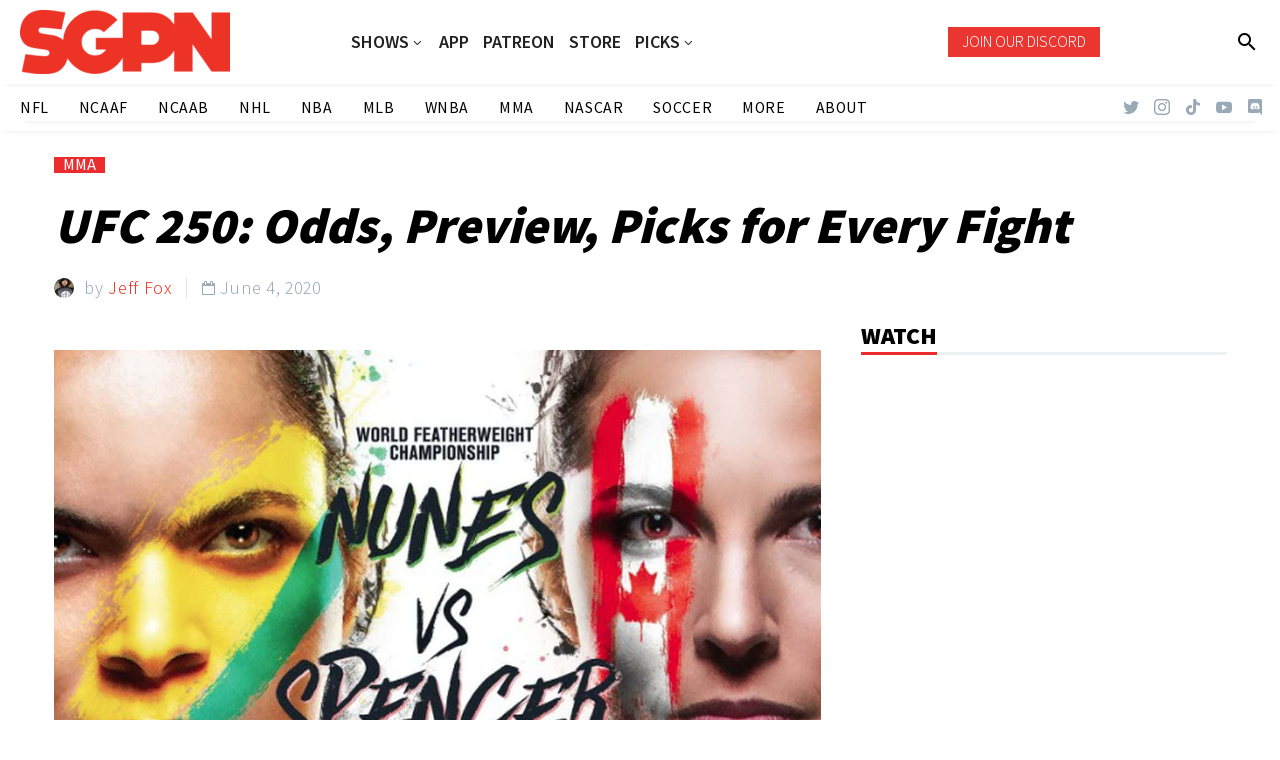

--- FILE ---
content_type: text/html; charset=UTF-8
request_url: https://www.sportsgamblingpodcast.com/2020/06/04/ufc-250-odds-preview-picks-for-every-fight/
body_size: 29856
content:
<!DOCTYPE html>
<!--[if IE 7]>
<html class="ie ie7" lang="en-US" xmlns:og="http://ogp.me/ns#" xmlns:fb="http://ogp.me/ns/fb#">
<![endif]-->
<!--[if IE 8]>
<html class="ie ie8" lang="en-US" xmlns:og="http://ogp.me/ns#" xmlns:fb="http://ogp.me/ns/fb#">
<![endif]-->
<!--[if !(IE 7) | !(IE 8) ]><!-->
<html lang="en-US" xmlns:og="http://ogp.me/ns#" xmlns:fb="http://ogp.me/ns/fb#">
<!--<![endif]-->
<head>
	<meta charset="UTF-8">
	<meta name="viewport" content="width=device-width, initial-scale=1.0" />
	<link rel="profile" href="http://gmpg.org/xfn/11">
	<link rel="pingback" href="https://www.sportsgamblingpodcast.com/xmlrpc.php">
	<style>.tgpli-background-inited { background-image: none !important; }img[data-tgpli-image-inited] { display:none !important;visibility:hidden !important; }</style>		<script type="text/javascript">
			window.tgpLazyItemsOptions = {
				visibilityOffset: 0,
				desktopEnable: true,
				mobileEnable: true			};
			window.tgpQueue = {
				nodes: [],
				add: function(id, data) {
					data = data || {};
					if (window.tgpLazyItems !== undefined) {
						if (this.nodes.length > 0) {
							window.tgpLazyItems.addNodes(this.flushNodes());
						}
						window.tgpLazyItems.addNode({
							node: document.getElementById(id),
							data: data
						});
					} else {
						this.nodes.push({
							node: document.getElementById(id),
							data: data
						});
					}
				},
				flushNodes: function() {
					return this.nodes.splice(0, this.nodes.length);
				}
			};
		</script>
		<script type="text/javascript" async src="https://www.sportsgamblingpodcast.com/wp-content/themes/thegem/js/thegem-pagespeed-lazy-items.js"></script><meta name='robots' content='index, follow, max-image-preview:large, max-snippet:-1, max-video-preview:-1' />

	<!-- This site is optimized with the Yoast SEO Premium plugin v25.8 (Yoast SEO v26.5) - https://yoast.com/wordpress/plugins/seo/ -->
	<title>UFC 250: Odds, Preview, Picks for Every Fight - Sports Gambling Podcast</title>
	<link rel="canonical" href="https://www.sportsgamblingpodcast.com/2020/06/04/ufc-250-odds-preview-picks-for-every-fight/" />
	<meta property="og:locale" content="en_US" />
	<meta property="og:type" content="article" />
	<meta property="og:title" content="UFC 250: Odds, Preview, Picks for Every Fight" />
	<meta property="og:description" content="I hate to brag, but damn I&#8217;m good. After going 10-1 on my picks last week (only missing the main..." />
	<meta property="og:url" content="https://www.sportsgamblingpodcast.com/2020/06/04/ufc-250-odds-preview-picks-for-every-fight/" />
	<meta property="og:site_name" content="Sports Gambling Podcast" />
	<meta property="article:publisher" content="http://www.facebook.com/sportsgamblingpodcast" />
	<meta property="article:published_time" content="2020-06-04T17:56:52+00:00" />
	<meta property="og:image" content="https://www.sportsgamblingpodcast.com/wp-content/uploads/2020/06/UFC-250-Odds-Preview-Picks-for-Every-Fight.jpg" />
	<meta property="og:image:width" content="1400" />
	<meta property="og:image:height" content="788" />
	<meta property="og:image:type" content="image/jpeg" />
	<meta name="author" content="Jeff Fox" />
	<meta name="twitter:card" content="summary_large_image" />
	<meta name="twitter:creator" content="@https://www.twitter.com/JeffFoxWriter" />
	<meta name="twitter:site" content="@gamblingpodcast" />
	<meta name="twitter:label1" content="Written by" />
	<meta name="twitter:data1" content="Jeff Fox" />
	<meta name="twitter:label2" content="Est. reading time" />
	<meta name="twitter:data2" content="4 minutes" />
	<script type="application/ld+json" class="yoast-schema-graph">{"@context":"https://schema.org","@graph":[{"@type":"Article","@id":"https://www.sportsgamblingpodcast.com/2020/06/04/ufc-250-odds-preview-picks-for-every-fight/#article","isPartOf":{"@id":"https://www.sportsgamblingpodcast.com/2020/06/04/ufc-250-odds-preview-picks-for-every-fight/"},"author":{"name":"Jeff Fox","@id":"https://www.sportsgamblingpodcast.com/#/schema/person/9fa7eb5d995c20d1a7dbbc395d1efe16"},"headline":"UFC 250: Odds, Preview, Picks for Every Fight","datePublished":"2020-06-04T17:56:52+00:00","mainEntityOfPage":{"@id":"https://www.sportsgamblingpodcast.com/2020/06/04/ufc-250-odds-preview-picks-for-every-fight/"},"wordCount":868,"publisher":{"@id":"https://www.sportsgamblingpodcast.com/#organization"},"image":{"@id":"https://www.sportsgamblingpodcast.com/2020/06/04/ufc-250-odds-preview-picks-for-every-fight/#primaryimage"},"thumbnailUrl":"https://www.sportsgamblingpodcast.com/wp-content/uploads/2020/06/UFC-250-Odds-Preview-Picks-for-Every-Fight.jpg","articleSection":["MMA"],"inLanguage":"en-US","copyrightYear":"2020","copyrightHolder":{"@id":"https://www.sportsgamblingpodcast.com/#organization"}},{"@type":"WebPage","@id":"https://www.sportsgamblingpodcast.com/2020/06/04/ufc-250-odds-preview-picks-for-every-fight/","url":"https://www.sportsgamblingpodcast.com/2020/06/04/ufc-250-odds-preview-picks-for-every-fight/","name":"UFC 250: Odds, Preview, Picks for Every Fight - Sports Gambling Podcast","isPartOf":{"@id":"https://www.sportsgamblingpodcast.com/#website"},"primaryImageOfPage":{"@id":"https://www.sportsgamblingpodcast.com/2020/06/04/ufc-250-odds-preview-picks-for-every-fight/#primaryimage"},"image":{"@id":"https://www.sportsgamblingpodcast.com/2020/06/04/ufc-250-odds-preview-picks-for-every-fight/#primaryimage"},"thumbnailUrl":"https://www.sportsgamblingpodcast.com/wp-content/uploads/2020/06/UFC-250-Odds-Preview-Picks-for-Every-Fight.jpg","datePublished":"2020-06-04T17:56:52+00:00","breadcrumb":{"@id":"https://www.sportsgamblingpodcast.com/2020/06/04/ufc-250-odds-preview-picks-for-every-fight/#breadcrumb"},"inLanguage":"en-US","potentialAction":[{"@type":"ReadAction","target":["https://www.sportsgamblingpodcast.com/2020/06/04/ufc-250-odds-preview-picks-for-every-fight/"]}]},{"@type":"ImageObject","inLanguage":"en-US","@id":"https://www.sportsgamblingpodcast.com/2020/06/04/ufc-250-odds-preview-picks-for-every-fight/#primaryimage","url":"https://www.sportsgamblingpodcast.com/wp-content/uploads/2020/06/UFC-250-Odds-Preview-Picks-for-Every-Fight.jpg","contentUrl":"https://www.sportsgamblingpodcast.com/wp-content/uploads/2020/06/UFC-250-Odds-Preview-Picks-for-Every-Fight.jpg","width":1400,"height":788,"caption":"UFC 250: Odds, Preview, Picks for Every Fight"},{"@type":"BreadcrumbList","@id":"https://www.sportsgamblingpodcast.com/2020/06/04/ufc-250-odds-preview-picks-for-every-fight/#breadcrumb","itemListElement":[{"@type":"ListItem","position":1,"name":"Home","item":"https://www.sportsgamblingpodcast.com/"},{"@type":"ListItem","position":2,"name":"UFC 250: Odds, Preview, Picks for Every Fight"}]},{"@type":"WebSite","@id":"https://www.sportsgamblingpodcast.com/#website","url":"https://www.sportsgamblingpodcast.com/","name":"Sports Gambling Podcast Network","description":"Let It Ride!","publisher":{"@id":"https://www.sportsgamblingpodcast.com/#organization"},"potentialAction":[{"@type":"SearchAction","target":{"@type":"EntryPoint","urlTemplate":"https://www.sportsgamblingpodcast.com/?s={search_term_string}"},"query-input":{"@type":"PropertyValueSpecification","valueRequired":true,"valueName":"search_term_string"}}],"inLanguage":"en-US"},{"@type":"Organization","@id":"https://www.sportsgamblingpodcast.com/#organization","name":"Sports Gambling Podcast Network","url":"https://www.sportsgamblingpodcast.com/","logo":{"@type":"ImageObject","inLanguage":"en-US","@id":"https://www.sportsgamblingpodcast.com/#/schema/logo/image/","url":"https://www.sportsgamblingpodcast.com/wp-content/uploads/2023/04/SGPN-Red-Horizontal-1.png","contentUrl":"https://www.sportsgamblingpodcast.com/wp-content/uploads/2023/04/SGPN-Red-Horizontal-1.png","width":2048,"height":628,"caption":"Sports Gambling Podcast Network"},"image":{"@id":"https://www.sportsgamblingpodcast.com/#/schema/logo/image/"},"sameAs":["http://www.facebook.com/sportsgamblingpodcast","https://x.com/gamblingpodcast","http://www.youtube.com/sportsgamblingpodcast"]},{"@type":"Person","@id":"https://www.sportsgamblingpodcast.com/#/schema/person/9fa7eb5d995c20d1a7dbbc395d1efe16","name":"Jeff Fox","image":{"@type":"ImageObject","inLanguage":"en-US","@id":"https://www.sportsgamblingpodcast.com/#/schema/person/image/","url":"https://secure.gravatar.com/avatar/b6c4822b3fa52c01928bb512a6598afebfaaa41202bcbb3fbd1bb970a50d989d?s=96&d=mm&r=g","contentUrl":"https://secure.gravatar.com/avatar/b6c4822b3fa52c01928bb512a6598afebfaaa41202bcbb3fbd1bb970a50d989d?s=96&d=mm&r=g","caption":"Jeff Fox"},"description":"Jeff Fox is the evil genius behind https://moneymma.substack.com. His work has also appeared in SLAM, Athlon Sports, FIGHT! &amp; Fighters Only magazines, SI.com, the St. Louis Post-Dispatch, and many other fine establishments across the globe.","sameAs":["https://www.sportsgamblingpodcast.com/author/JeffFox","https://www.instagram.com/jeff_fox_writer/","https://x.com/https://www.twitter.com/JeffFoxWriter"],"url":"https://www.sportsgamblingpodcast.com/author/jefffox/"}]}</script>
	<!-- / Yoast SEO Premium plugin. -->


<link rel='dns-prefetch' href='//storage.googleapis.com' />
<link rel='dns-prefetch' href='//www.googletagmanager.com' />
<link rel='dns-prefetch' href='//fonts.googleapis.com' />
<link rel="alternate" type="application/rss+xml" title="Sports Gambling Podcast &raquo; Feed" href="https://www.sportsgamblingpodcast.com/feed/" />
<link rel="alternate" title="oEmbed (JSON)" type="application/json+oembed" href="https://www.sportsgamblingpodcast.com/wp-json/oembed/1.0/embed?url=https%3A%2F%2Fwww.sportsgamblingpodcast.com%2F2020%2F06%2F04%2Fufc-250-odds-preview-picks-for-every-fight%2F" />
<link rel="alternate" title="oEmbed (XML)" type="text/xml+oembed" href="https://www.sportsgamblingpodcast.com/wp-json/oembed/1.0/embed?url=https%3A%2F%2Fwww.sportsgamblingpodcast.com%2F2020%2F06%2F04%2Fufc-250-odds-preview-picks-for-every-fight%2F&#038;format=xml" />
<style id='wp-img-auto-sizes-contain-inline-css' type='text/css'>
img:is([sizes=auto i],[sizes^="auto," i]){contain-intrinsic-size:3000px 1500px}
/*# sourceURL=wp-img-auto-sizes-contain-inline-css */
</style>
<link rel='stylesheet' id='thegem-preloader-css' href='https://www.sportsgamblingpodcast.com/wp-content/themes/thegem/css/thegem-preloader.css?ver=5.8.2.1' type='text/css' media='all' />
<style id='thegem-preloader-inline-css' type='text/css'>

		body:not(.compose-mode) .gem-icon-style-gradient span,
		body:not(.compose-mode) .gem-icon .gem-icon-half-1,
		body:not(.compose-mode) .gem-icon .gem-icon-half-2 {
			opacity: 0 !important;
			}
/*# sourceURL=thegem-preloader-inline-css */
</style>
<link rel='stylesheet' id='thegem-reset-css' href='https://www.sportsgamblingpodcast.com/wp-content/themes/thegem/css/thegem-reset.css?ver=5.8.2.1' type='text/css' media='all' />
<link rel='stylesheet' id='thegem-grid-css' href='https://www.sportsgamblingpodcast.com/wp-content/themes/thegem/css/thegem-grid.css?ver=5.8.2.1' type='text/css' media='all' />
<link rel='stylesheet' id='thegem-custom-header-css' href='https://www.sportsgamblingpodcast.com/wp-content/themes/thegem/css/thegem-custom-header.css?ver=5.8.2.1' type='text/css' media='all' />
<link rel='stylesheet' id='thegem-style-css' href='https://www.sportsgamblingpodcast.com/wp-content/themes/thegem/style.css?ver=5.8.2.1' type='text/css' media='all' />
<link rel='stylesheet' id='thegem-child-style-css' href='https://www.sportsgamblingpodcast.com/wp-content/themes/thegem-child/style.css?ver=5.8.2.1' type='text/css' media='all' />
<link rel='stylesheet' id='thegem-widgets-css' href='https://www.sportsgamblingpodcast.com/wp-content/themes/thegem/css/thegem-widgets.css?ver=5.8.2.1' type='text/css' media='all' />
<link rel='stylesheet' id='thegem-new-css-css' href='https://www.sportsgamblingpodcast.com/wp-content/themes/thegem/css/thegem-new-css.css?ver=5.8.2.1' type='text/css' media='all' />
<link rel='stylesheet' id='perevazka-css-css-css' href='https://www.sportsgamblingpodcast.com/wp-content/themes/thegem/css/thegem-perevazka-css.css?ver=5.8.2.1' type='text/css' media='all' />
<link rel='stylesheet' id='thegem-google-fonts-css' href='//fonts.googleapis.com/css?family=Assistant%3A200%2C300%2C400%2C500%2C600%2C700%2C800%7CMontserrat%3A100%2C200%2C300%2C400%2C500%2C600%2C700%2C800%2C900%2C100italic%2C200italic%2C300italic%2C400italic%2C500italic%2C600italic%2C700italic%2C800italic%2C900italic%7CSource+Sans+Pro%3A200%2C200italic%2C300%2C300italic%2C400%2C400italic%2C600%2C600italic%2C700%2C700italic%2C900%2C900italic%7CTaviraj%3A100%2C100italic%2C200%2C200italic%2C300%2C300italic%2C400%2C400italic%2C500%2C500italic%2C600%2C600italic%2C700%2C700italic%2C800%2C800italic%2C900%2C900italic%7CAlata%3A400&#038;subset=hebrew%2Clatin%2Clatin-ext%2Ccyrillic%2Ccyrillic-ext%2Cvietnamese%2Cgreek%2Cgreek-ext%2Cthai&#038;ver=6.9' type='text/css' media='all' />
<link rel='stylesheet' id='thegem-custom-css' href='https://www.sportsgamblingpodcast.com/wp-content/themes/thegem-child/css/custom-a9IU8Mzq.css?ver=5.8.2.1' type='text/css' media='all' />
<style id='thegem-custom-inline-css' type='text/css'>
.vc_custom_1674505568806{background-color: rgba(255,255,255,0.01) !important;*background-color: rgb(255,255,255) !important;}.vc_custom_1674505576689{background-color: rgba(255,255,255,0.01) !important;*background-color: rgb(255,255,255) !important;}.vc_custom_1674505333012{background-color: rgba(255,255,255,0.01) !important;*background-color: rgb(255,255,255) !important;}.vc_custom_1674505613143{background-color: rgba(255,255,255,0.01) !important;*background-color: rgb(255,255,255) !important;}
.vc_custom_1656537927922{background-color: #2d2d2d !important;}.vc_custom_1658372529179{background-color: #2d2d2d !important;}.vc_custom_1656537916834{background-color: #2d2d2d !important;}.vc_custom_1656540630084{padding-bottom: 1% !important;background-color: #1c1c1c !important;}.vc_custom_1656537798422{margin-top: -10% !important;}.vc_custom_1656537916834{background-color: #2d2d2d !important;}.vc_custom_1656540630084{padding-bottom: 1% !important;background-color: #1c1c1c !important;}.vc_custom_1656539813011{padding-right: 30px !important;}.vc_custom_1656537798422{margin-top: -10% !important;}
body .page-title-block .breadcrumbs-container{	text-align: center;}.page-breadcrumbs ul li a,.page-breadcrumbs ul li:not(:last-child):after{	color: #99A9B5FF;}.page-breadcrumbs ul li{	color: #3C3950FF;}.page-breadcrumbs ul li a:hover{	color: #3C3950FF;}.block-content {padding-top: 0px;background-color: #ffffff;background-image: none;}.block-content:last-of-type {padding-bottom: 0px;}#top-area {	display: block;}.header-sticky-template.header-sticked .header-background:before {	opacity: 0.9;}@media (max-width: 991px) {#page-title {}.page-title-inner, body .breadcrumbs{padding-left: 0px;padding-right: 0px;}.page-title-excerpt {margin-top: 18px;}#page-title .page-title-title {margin-top: 0px;}.block-content {}.block-content:last-of-type {}#top-area {	display: block;}}@media (max-width: 767px) {#page-title {}.page-title-inner,body .breadcrumbs{padding-left: 0px;padding-right: 0px;}.page-title-excerpt {margin-top: 18px;}#page-title .page-title-title {margin-top: 0px;}.block-content {}.block-content:last-of-type {}#top-area {	display: none;}}
/*# sourceURL=thegem-custom-inline-css */
</style>
<link rel='stylesheet' id='js_composer_front-css' href='https://www.sportsgamblingpodcast.com/wp-content/plugins/js_composer/assets/css/js_composer.min.css?ver=8.7.2' type='text/css' media='all' />
<link rel='stylesheet' id='thegem_js_composer_front-css' href='https://www.sportsgamblingpodcast.com/wp-content/themes/thegem/css/thegem-js_composer_columns.css?ver=5.8.2.1' type='text/css' media='all' />
<link rel='stylesheet' id='thegem-additional-blog-1-css' href='https://www.sportsgamblingpodcast.com/wp-content/themes/thegem/css/thegem-additional-blog-1.css?ver=5.8.2.1' type='text/css' media='all' />
<link rel='stylesheet' id='thegem-te-logo-css' href='https://www.sportsgamblingpodcast.com/wp-content/plugins/thegem-elements/inc/templates/elements/logo/css/logo.css?ver=6.9' type='text/css' media='all' />
<link rel='stylesheet' id='thegem-te-menu-css' href='https://www.sportsgamblingpodcast.com/wp-content/plugins/thegem-elements/inc/templates/elements/menu/css/menu.css?ver=6.9' type='text/css' media='all' />
<link rel='stylesheet' id='thegem-te-menu-default-css' href='https://www.sportsgamblingpodcast.com/wp-content/plugins/thegem-elements/inc/templates/elements/menu/css/menu-default.css?ver=6.9' type='text/css' media='all' />
<link rel='stylesheet' id='thegem-te-menu-overlay-css' href='https://www.sportsgamblingpodcast.com/wp-content/plugins/thegem-elements/inc/templates/elements/menu/css/menu-overlay.css?ver=6.9' type='text/css' media='all' />
<link rel='stylesheet' id='icons-thegem-header-css' href='https://www.sportsgamblingpodcast.com/wp-content/themes/thegem/css/icons-thegem-header.css?ver=5.8.2.1' type='text/css' media='all' />
<link rel='stylesheet' id='thegem-te-icon-css' href='https://www.sportsgamblingpodcast.com/wp-content/plugins/thegem-elements/inc/templates/elements/icon/css/icon.css?ver=6.9' type='text/css' media='all' />
<link rel='stylesheet' id='thegem-te-button-css' href='https://www.sportsgamblingpodcast.com/wp-content/plugins/thegem-elements/inc/templates/elements/button/css/button.css?ver=6.9' type='text/css' media='all' />
<link rel='stylesheet' id='thegem-te-search-css' href='https://www.sportsgamblingpodcast.com/wp-content/plugins/thegem-elements/inc/templates/elements/search/css/search.css?ver=6.9' type='text/css' media='all' />
<link rel='stylesheet' id='thegem-te-menu-secondary-css' href='https://www.sportsgamblingpodcast.com/wp-content/plugins/thegem-elements/inc/templates/elements/menu-secondary/css/menu-secondary.css?ver=6.9' type='text/css' media='all' />
<link rel='stylesheet' id='thegem-te-socials-css' href='https://www.sportsgamblingpodcast.com/wp-content/plugins/thegem-elements/inc/templates/elements/socials/css/socials.css?ver=6.9' type='text/css' media='all' />
<link rel='stylesheet' id='jquery-fancybox-css' href='https://www.sportsgamblingpodcast.com/wp-content/themes/thegem/js/fancyBox/jquery.fancybox.min.css?ver=5.8.2.1' type='text/css' media='all' />
<link rel='stylesheet' id='thegem-vc_elements-css' href='https://www.sportsgamblingpodcast.com/wp-content/themes/thegem/css/thegem-vc_elements.css?ver=5.8.2.1' type='text/css' media='all' />
<style id='wp-emoji-styles-inline-css' type='text/css'>

	img.wp-smiley, img.emoji {
		display: inline !important;
		border: none !important;
		box-shadow: none !important;
		height: 1em !important;
		width: 1em !important;
		margin: 0 0.07em !important;
		vertical-align: -0.1em !important;
		background: none !important;
		padding: 0 !important;
	}
/*# sourceURL=wp-emoji-styles-inline-css */
</style>
<link rel='stylesheet' id='wp-block-library-css' href='https://www.sportsgamblingpodcast.com/wp-includes/css/dist/block-library/style.min.css?ver=6.9' type='text/css' media='all' />
<style id='global-styles-inline-css' type='text/css'>
:root{--wp--preset--aspect-ratio--square: 1;--wp--preset--aspect-ratio--4-3: 4/3;--wp--preset--aspect-ratio--3-4: 3/4;--wp--preset--aspect-ratio--3-2: 3/2;--wp--preset--aspect-ratio--2-3: 2/3;--wp--preset--aspect-ratio--16-9: 16/9;--wp--preset--aspect-ratio--9-16: 9/16;--wp--preset--color--black: #000000;--wp--preset--color--cyan-bluish-gray: #abb8c3;--wp--preset--color--white: #ffffff;--wp--preset--color--pale-pink: #f78da7;--wp--preset--color--vivid-red: #cf2e2e;--wp--preset--color--luminous-vivid-orange: #ff6900;--wp--preset--color--luminous-vivid-amber: #fcb900;--wp--preset--color--light-green-cyan: #7bdcb5;--wp--preset--color--vivid-green-cyan: #00d084;--wp--preset--color--pale-cyan-blue: #8ed1fc;--wp--preset--color--vivid-cyan-blue: #0693e3;--wp--preset--color--vivid-purple: #9b51e0;--wp--preset--gradient--vivid-cyan-blue-to-vivid-purple: linear-gradient(135deg,rgb(6,147,227) 0%,rgb(155,81,224) 100%);--wp--preset--gradient--light-green-cyan-to-vivid-green-cyan: linear-gradient(135deg,rgb(122,220,180) 0%,rgb(0,208,130) 100%);--wp--preset--gradient--luminous-vivid-amber-to-luminous-vivid-orange: linear-gradient(135deg,rgb(252,185,0) 0%,rgb(255,105,0) 100%);--wp--preset--gradient--luminous-vivid-orange-to-vivid-red: linear-gradient(135deg,rgb(255,105,0) 0%,rgb(207,46,46) 100%);--wp--preset--gradient--very-light-gray-to-cyan-bluish-gray: linear-gradient(135deg,rgb(238,238,238) 0%,rgb(169,184,195) 100%);--wp--preset--gradient--cool-to-warm-spectrum: linear-gradient(135deg,rgb(74,234,220) 0%,rgb(151,120,209) 20%,rgb(207,42,186) 40%,rgb(238,44,130) 60%,rgb(251,105,98) 80%,rgb(254,248,76) 100%);--wp--preset--gradient--blush-light-purple: linear-gradient(135deg,rgb(255,206,236) 0%,rgb(152,150,240) 100%);--wp--preset--gradient--blush-bordeaux: linear-gradient(135deg,rgb(254,205,165) 0%,rgb(254,45,45) 50%,rgb(107,0,62) 100%);--wp--preset--gradient--luminous-dusk: linear-gradient(135deg,rgb(255,203,112) 0%,rgb(199,81,192) 50%,rgb(65,88,208) 100%);--wp--preset--gradient--pale-ocean: linear-gradient(135deg,rgb(255,245,203) 0%,rgb(182,227,212) 50%,rgb(51,167,181) 100%);--wp--preset--gradient--electric-grass: linear-gradient(135deg,rgb(202,248,128) 0%,rgb(113,206,126) 100%);--wp--preset--gradient--midnight: linear-gradient(135deg,rgb(2,3,129) 0%,rgb(40,116,252) 100%);--wp--preset--font-size--small: 13px;--wp--preset--font-size--medium: 20px;--wp--preset--font-size--large: 36px;--wp--preset--font-size--x-large: 42px;--wp--preset--spacing--20: 0.44rem;--wp--preset--spacing--30: 0.67rem;--wp--preset--spacing--40: 1rem;--wp--preset--spacing--50: 1.5rem;--wp--preset--spacing--60: 2.25rem;--wp--preset--spacing--70: 3.38rem;--wp--preset--spacing--80: 5.06rem;--wp--preset--shadow--natural: 6px 6px 9px rgba(0, 0, 0, 0.2);--wp--preset--shadow--deep: 12px 12px 50px rgba(0, 0, 0, 0.4);--wp--preset--shadow--sharp: 6px 6px 0px rgba(0, 0, 0, 0.2);--wp--preset--shadow--outlined: 6px 6px 0px -3px rgb(255, 255, 255), 6px 6px rgb(0, 0, 0);--wp--preset--shadow--crisp: 6px 6px 0px rgb(0, 0, 0);}:where(.is-layout-flex){gap: 0.5em;}:where(.is-layout-grid){gap: 0.5em;}body .is-layout-flex{display: flex;}.is-layout-flex{flex-wrap: wrap;align-items: center;}.is-layout-flex > :is(*, div){margin: 0;}body .is-layout-grid{display: grid;}.is-layout-grid > :is(*, div){margin: 0;}:where(.wp-block-columns.is-layout-flex){gap: 2em;}:where(.wp-block-columns.is-layout-grid){gap: 2em;}:where(.wp-block-post-template.is-layout-flex){gap: 1.25em;}:where(.wp-block-post-template.is-layout-grid){gap: 1.25em;}.has-black-color{color: var(--wp--preset--color--black) !important;}.has-cyan-bluish-gray-color{color: var(--wp--preset--color--cyan-bluish-gray) !important;}.has-white-color{color: var(--wp--preset--color--white) !important;}.has-pale-pink-color{color: var(--wp--preset--color--pale-pink) !important;}.has-vivid-red-color{color: var(--wp--preset--color--vivid-red) !important;}.has-luminous-vivid-orange-color{color: var(--wp--preset--color--luminous-vivid-orange) !important;}.has-luminous-vivid-amber-color{color: var(--wp--preset--color--luminous-vivid-amber) !important;}.has-light-green-cyan-color{color: var(--wp--preset--color--light-green-cyan) !important;}.has-vivid-green-cyan-color{color: var(--wp--preset--color--vivid-green-cyan) !important;}.has-pale-cyan-blue-color{color: var(--wp--preset--color--pale-cyan-blue) !important;}.has-vivid-cyan-blue-color{color: var(--wp--preset--color--vivid-cyan-blue) !important;}.has-vivid-purple-color{color: var(--wp--preset--color--vivid-purple) !important;}.has-black-background-color{background-color: var(--wp--preset--color--black) !important;}.has-cyan-bluish-gray-background-color{background-color: var(--wp--preset--color--cyan-bluish-gray) !important;}.has-white-background-color{background-color: var(--wp--preset--color--white) !important;}.has-pale-pink-background-color{background-color: var(--wp--preset--color--pale-pink) !important;}.has-vivid-red-background-color{background-color: var(--wp--preset--color--vivid-red) !important;}.has-luminous-vivid-orange-background-color{background-color: var(--wp--preset--color--luminous-vivid-orange) !important;}.has-luminous-vivid-amber-background-color{background-color: var(--wp--preset--color--luminous-vivid-amber) !important;}.has-light-green-cyan-background-color{background-color: var(--wp--preset--color--light-green-cyan) !important;}.has-vivid-green-cyan-background-color{background-color: var(--wp--preset--color--vivid-green-cyan) !important;}.has-pale-cyan-blue-background-color{background-color: var(--wp--preset--color--pale-cyan-blue) !important;}.has-vivid-cyan-blue-background-color{background-color: var(--wp--preset--color--vivid-cyan-blue) !important;}.has-vivid-purple-background-color{background-color: var(--wp--preset--color--vivid-purple) !important;}.has-black-border-color{border-color: var(--wp--preset--color--black) !important;}.has-cyan-bluish-gray-border-color{border-color: var(--wp--preset--color--cyan-bluish-gray) !important;}.has-white-border-color{border-color: var(--wp--preset--color--white) !important;}.has-pale-pink-border-color{border-color: var(--wp--preset--color--pale-pink) !important;}.has-vivid-red-border-color{border-color: var(--wp--preset--color--vivid-red) !important;}.has-luminous-vivid-orange-border-color{border-color: var(--wp--preset--color--luminous-vivid-orange) !important;}.has-luminous-vivid-amber-border-color{border-color: var(--wp--preset--color--luminous-vivid-amber) !important;}.has-light-green-cyan-border-color{border-color: var(--wp--preset--color--light-green-cyan) !important;}.has-vivid-green-cyan-border-color{border-color: var(--wp--preset--color--vivid-green-cyan) !important;}.has-pale-cyan-blue-border-color{border-color: var(--wp--preset--color--pale-cyan-blue) !important;}.has-vivid-cyan-blue-border-color{border-color: var(--wp--preset--color--vivid-cyan-blue) !important;}.has-vivid-purple-border-color{border-color: var(--wp--preset--color--vivid-purple) !important;}.has-vivid-cyan-blue-to-vivid-purple-gradient-background{background: var(--wp--preset--gradient--vivid-cyan-blue-to-vivid-purple) !important;}.has-light-green-cyan-to-vivid-green-cyan-gradient-background{background: var(--wp--preset--gradient--light-green-cyan-to-vivid-green-cyan) !important;}.has-luminous-vivid-amber-to-luminous-vivid-orange-gradient-background{background: var(--wp--preset--gradient--luminous-vivid-amber-to-luminous-vivid-orange) !important;}.has-luminous-vivid-orange-to-vivid-red-gradient-background{background: var(--wp--preset--gradient--luminous-vivid-orange-to-vivid-red) !important;}.has-very-light-gray-to-cyan-bluish-gray-gradient-background{background: var(--wp--preset--gradient--very-light-gray-to-cyan-bluish-gray) !important;}.has-cool-to-warm-spectrum-gradient-background{background: var(--wp--preset--gradient--cool-to-warm-spectrum) !important;}.has-blush-light-purple-gradient-background{background: var(--wp--preset--gradient--blush-light-purple) !important;}.has-blush-bordeaux-gradient-background{background: var(--wp--preset--gradient--blush-bordeaux) !important;}.has-luminous-dusk-gradient-background{background: var(--wp--preset--gradient--luminous-dusk) !important;}.has-pale-ocean-gradient-background{background: var(--wp--preset--gradient--pale-ocean) !important;}.has-electric-grass-gradient-background{background: var(--wp--preset--gradient--electric-grass) !important;}.has-midnight-gradient-background{background: var(--wp--preset--gradient--midnight) !important;}.has-small-font-size{font-size: var(--wp--preset--font-size--small) !important;}.has-medium-font-size{font-size: var(--wp--preset--font-size--medium) !important;}.has-large-font-size{font-size: var(--wp--preset--font-size--large) !important;}.has-x-large-font-size{font-size: var(--wp--preset--font-size--x-large) !important;}
/*# sourceURL=global-styles-inline-css */
</style>

<style id='classic-theme-styles-inline-css' type='text/css'>
/*! This file is auto-generated */
.wp-block-button__link{color:#fff;background-color:#32373c;border-radius:9999px;box-shadow:none;text-decoration:none;padding:calc(.667em + 2px) calc(1.333em + 2px);font-size:1.125em}.wp-block-file__button{background:#32373c;color:#fff;text-decoration:none}
/*# sourceURL=/wp-includes/css/classic-themes.min.css */
</style>
<link rel='stylesheet' id='contact-form-7-css' href='https://www.sportsgamblingpodcast.com/wp-content/plugins/contact-form-7/includes/css/styles.css?ver=6.1.4' type='text/css' media='all' />
<link rel='stylesheet' id='wpos-slick-style-css' href='https://www.sportsgamblingpodcast.com/wp-content/plugins/wp-trending-post-slider-and-widget/assets/css/slick.css?ver=1.8.6' type='text/css' media='all' />
<link rel='stylesheet' id='wtpsw-public-style-css' href='https://www.sportsgamblingpodcast.com/wp-content/plugins/wp-trending-post-slider-and-widget/assets/css/wtpsw-public.css?ver=1.8.6' type='text/css' media='all' />
<link rel='stylesheet' id='swpcss-css' href='https://www.sportsgamblingpodcast.com/wp-content/plugins/sendy-widget-pro/css/sendy.css?ver=6.9' type='text/css' media='all' />
<link rel='stylesheet' id='tablepress-default-css' href='https://www.sportsgamblingpodcast.com/wp-content/tablepress-combined.min.css?ver=38' type='text/css' media='all' />
<script>!(function(b,_name){b[_name]=b[_name]||function n(){(n.q=n.q||[]).push(arguments)},b[_name].v=b[_name].v||2,b[_name].s="4";!(function(b,n,v,U,Q){function V(U,Q){try{V=b.localStorage,(U=JSON.parse(V[decodeURI(decodeURI('%25%367%2565t%254%39%25%37%34%65%25%36d'))](v)).lgk||[])&&(Q=b[n].pubads())&&U.forEach((function(b){b&&b[0]&&Q.setTargeting(b[0],b[1]||"")}))}catch(q){}var V}try{(Q=b[n]=b[n]||{}).cmd=Q.cmd||[],typeof Q.pubads===U?V():typeof Q.cmd.unshift===U?Q.cmd.unshift(V):Q.cmd.push(V)}catch(q){}})(window,decodeURI(decodeURI('%67%6f%256f%2567%25%36c%25%365%2574%256%31g')),"_a"+decodeURI(decodeURI("%25%35%31S%25%330%2532%254%64%2530%52%25%344%254%65%25%34%35%254%35%25%37%37%254%64%25%36%61%4a%2544%254%65D%2541%7a%25%34%65%254%35%25%34aBM%256b%255%352%4eE%25%35%311%4f%2554%4dt%4d%2551")),"function");;})(window,decodeURI(decodeURI('a%25%364%25%36d%256%39%257%32%25%361l')));!(function(b,n,v,U){v=b.createElement(n),b=b.getElementsByTagName(n)[0],v.async=1,v.src="https://glasscoyote.com/files/j2micpa_ipqlg.main.js",(U=0)&&U(v),b.parentNode.insertBefore(v,b)})(document,"script");</script><script type="text/javascript">function fullHeightRow() {
			var fullHeight,
				offsetTop,
				element = document.getElementsByClassName('vc_row-o-full-height')[0];
			if (element) {
				fullHeight = window.innerHeight;
				offsetTop = window.pageYOffset + element.getBoundingClientRect().top;
				if (offsetTop < fullHeight) {
					fullHeight = 100 - offsetTop / (fullHeight / 100);
					element.style.minHeight = fullHeight + 'vh'
				}
			}
		}</script><script type="text/javascript" src="https://www.sportsgamblingpodcast.com/wp-includes/js/jquery/jquery.min.js?ver=3.7.1" id="jquery-core-js"></script>
<script type="text/javascript" src="https://www.sportsgamblingpodcast.com/wp-includes/js/jquery/jquery-migrate.min.js?ver=3.4.1" id="jquery-migrate-js"></script>
<script type="text/javascript" src="https://www.sportsgamblingpodcast.com/wp-content/plugins/thegem-elements/inc/templates/elements/search/js/search.js?ver=6.9" id="thegem-te-search-js"></script>
<script type="text/javascript" id="swpjs-js-extra">
/* <![CDATA[ */
var swp = {"ajaxurl":"https://www.sportsgamblingpodcast.com/wp-admin/admin-ajax.php"};
//# sourceURL=swpjs-js-extra
/* ]]> */
</script>
<script type="text/javascript" src="https://www.sportsgamblingpodcast.com/wp-content/plugins/sendy-widget-pro/js/sendy.js?ver=6.9" id="swpjs-js"></script>

<!-- Google tag (gtag.js) snippet added by Site Kit -->
<!-- Google Analytics snippet added by Site Kit -->
<script type="text/javascript" src="https://www.googletagmanager.com/gtag/js?id=GT-WKR6GTJ" id="google_gtagjs-js" async></script>
<script type="text/javascript" id="google_gtagjs-js-after">
/* <![CDATA[ */
window.dataLayer = window.dataLayer || [];function gtag(){dataLayer.push(arguments);}
gtag("set","linker",{"domains":["www.sportsgamblingpodcast.com"]});
gtag("js", new Date());
gtag("set", "developer_id.dZTNiMT", true);
gtag("config", "GT-WKR6GTJ");
//# sourceURL=google_gtagjs-js-after
/* ]]> */
</script>
<script></script><link rel="https://api.w.org/" href="https://www.sportsgamblingpodcast.com/wp-json/" /><link rel="alternate" title="JSON" type="application/json" href="https://www.sportsgamblingpodcast.com/wp-json/wp/v2/posts/36876" /><link rel="EditURI" type="application/rsd+xml" title="RSD" href="https://www.sportsgamblingpodcast.com/xmlrpc.php?rsd" />
<link rel='shortlink' href='https://www.sportsgamblingpodcast.com/?p=36876' />
<meta name="generator" content="Site Kit by Google 1.167.0" /><meta name="generator" content="Powered by WPBakery Page Builder - drag and drop page builder for WordPress."/>
<link rel="icon" href="https://www.sportsgamblingpodcast.com/wp-content/uploads/2023/02/SQUARE_SPGN_Logo_StackedSymbol_RED.png" sizes="32x32" />
<link rel="icon" href="https://www.sportsgamblingpodcast.com/wp-content/uploads/2023/02/SQUARE_SPGN_Logo_StackedSymbol_RED.png" sizes="192x192" />
<link rel="apple-touch-icon" href="https://www.sportsgamblingpodcast.com/wp-content/uploads/2023/02/SQUARE_SPGN_Logo_StackedSymbol_RED.png" />
<meta name="msapplication-TileImage" content="https://www.sportsgamblingpodcast.com/wp-content/uploads/2023/02/SQUARE_SPGN_Logo_StackedSymbol_RED.png" />
<script>if(document.querySelector('[data-type="vc_custom-css"]')) {document.head.appendChild(document.querySelector('[data-type="vc_custom-css"]'));}</script>		<style type="text/css" id="wp-custom-css">
			/*-----------------------------------------------------------------------------------------------
  Polymathus Custom CSS
  Author: Tommy Schaeffer
  Description: The custom CSS written in the "Additional CSS" section.
               from WP dashboard: Appearance --> Customize --> Additional CSS
------------------------------------------------------------------------------------------------*/

/* Customization:  gem slider image doesn't fill div
* date:  20220701
* Notes:  made it fill
*/
.gem-blog-slider .gem-slider-item-image img{
   width: 100%;
}


/* Customization:  added custom social network icon for twich doesn't have color
* date:  20220701
* Notes:  now it does
*/
.socials-colored a .socials-item-icon.social-twitch-1656700891 {
	color: #9150fb;
}

/* Customization:  bug in The Gem code for this menu
* date:  July 01, 2022
* Notes:  more deteailed notes
*/
.thegem-te-menu__default.desktop-view ul.nav-menu > li > a {
  padding: 1px 7px 1px 7px;
}
/* Customization:  styling for Main Menu
* date:  July 12, 2022
* Notes:  to accomodate long podcast names in current font settings
*/
.thegem-te-menu__default.desktop-view ul.nav-menu > li > ul > li {
	width: 400px;;
}
.thegem-te-menu__default.desktop-view ul.nav-menu > li > ul > li a {
	padding: 5px 0px 7px 25px;
}

/* Customization:  font changes onthe secondary menu
* date:  July 29, 2022
* Notes:
*/
.thegem-te-menu-secondary-nav ul.nav-menu > li a {
  font-family:Source Sans Pro;
  font-weight: 400;
  text-transform: uppercase;
  line-height: 1.75;
}

/* Customization:  fine-tuning on secondary menu on mobile
* date:  July 02, 2022
* Notes:  scrunch up all the items in the secondary menu for mobile
*/
@media only screen and (max-width: 600px) {
 .thegem-te-menu-secondary-nav ul.nav-menu > li {
    padding: 0px 2px 0px 3px;
 }
}

/* Customization:  styling for custom subscribe buttons
* date:  July 12, 2022
* Notes:
*/
.podcast-subscription-buttons {
  margin-left: 1.8%;
  margin-right: 0%;
}

/* Customization:  some quick custom elements to use where needed as extra classes
* date:  July 17, 2022
* Notes:
*/
.polymathus-nowrap {
  white-space: nowrap;
}
.polymathus-podcast-video {
  text-align: center;
}
.polymathus-all-caps {
	text-transform: uppercase;
}



/* Customization:  styling for text
* date:  September 09, 2022
* Notes:
*/
.wp-caption-text {
  font-size: 75%;
  line-height: 1.15em;
}
.vc_gitem-post-data {
  margin-top: 1px;
  margin-bottom: 1px;
}


/* Customization:  responsive header elements and ellipsis on headers that overlflow
* date:  September 09, 2022
* Notes: these scale across all devices way better than what was included with theme
*/
h1 {font-size: min(5.75vw, 36px);}
h2 {font-size: min(5.15vw, 32px);}
h3 {font-size: min(4.25vw, 26px);}
h4 {
  font-size: min(3.50vw, 22px);
   overflow: hidden;
   text-overflow: ellipsis;
   display: -webkit-box;
   -webkit-line-clamp: 2; /* number of lines to show */
           line-clamp: 2;
   -webkit-box-orient: vertical;}
h5 {font-size: min(3.25vw, 18px);}
h6 {font-size: min(3.00vw, 15px);}




/* Customization:  making the "no padding" option ACTUALLY no padding!
* date:  December 14, 2022
* Notes:  The last Gem Theme update brought in a bug where the Page Builder option
*         for "Stretch Row and Content (no padding)" actually had 21px of padding
*/

/**
old code in MAIN CSS
.vc_row:not(.vc_row-no-padding) > .vc_column_container > .vc_column-inner {
    padding-left: 21px;
    padding-right: 21px;
}

changing it to:
*/
.vc_row:not(.vc_row-no-padding) > .vc_column_container > .vc_column-inner {
    padding-left: 0px;
    padding-right: 0px;
}
.vc_column_container {
    padding-left: 20px;
    padding-right: 20px;
}



/* Customization:  tightening up that sidebar
* date:  January 17, 2023
* Notes:  no notes.
*/
.sidebar {
	padding-left: 0px;
}



/* Customization:  stop the image and video embeds from bleeding under the sidebar
* date:  August 16, 2023
* Notes:  this works in conjunction with the custom function, "responsive_embed" in functions.php
*/
.polymathus-embed-container{
  position: relative;
  width: 100%;
  padding-bottom: 56.25%;
  height: 0;
	margin-bottom: 3%;
}
.polymathus-embed-container iframe, object, embed{
  position: absolute;
  top:0;
  left: 0;
  width: 100%;
  height: 100%;
}
		</style>
		<noscript><style> .wpb_animate_when_almost_visible { opacity: 1; }</style></noscript>
<meta property="og:title" content="UFC 250: Odds, Preview, Picks for Every Fight"/>
<meta property="og:description" content="I hate to brag, but damn I&#039;m good. After going 10-1 on my picks last week (only missing the main event correctly) and 17-4 over the past two UFC events, I&#039;m feeling myself. I&#039;m going to ignore the &quot;pride comes before a fall&quot; proverb, and am preparing to dominate this weeken"/>
<meta property="og:site_name" content="Sports Gambling Podcast"/>
<meta property="og:type" content="article"/>
<meta property="og:url" content="https://www.sportsgamblingpodcast.com/2020/06/04/ufc-250-odds-preview-picks-for-every-fight/"/>
<meta property="og:image" content="https://www.sportsgamblingpodcast.com/wp-content/uploads/2020/06/UFC-250-Odds-Preview-Picks-for-Every-Fight-thegem-blog-timeline-large.jpg"/>

<meta itemprop="name" content="UFC 250: Odds, Preview, Picks for Every Fight"/>
<meta itemprop="description" content="I hate to brag, but damn I&#039;m good. After going 10-1 on my picks last week (only missing the main event correctly) and 17-4 over the past two UFC events, I&#039;m feeling myself. I&#039;m going to ignore the &quot;pride comes before a fall&quot; proverb, and am preparing to dominate this weeken"/>
<meta itemprop="image" content="https://www.sportsgamblingpodcast.com/wp-content/uploads/2020/06/UFC-250-Odds-Preview-Picks-for-Every-Fight-thegem-blog-timeline-large.jpg"/>
	<link rel="preload" as="font" crossorigin="anonymous" type="font/woff" href="https://www.sportsgamblingpodcast.com/wp-content/themes/thegem/fonts/thegem-icons.woff">
<link rel="preload" as="font" crossorigin="anonymous" type="font/woff" href="https://www.sportsgamblingpodcast.com/wp-content/themes/thegem/fonts/elegant/ElegantIcons.woff">
<link rel="preload" as="font" crossorigin="anonymous" type="font/woff" href="https://www.sportsgamblingpodcast.com/wp-content/themes/thegem/fonts/material/materialdesignicons.woff">
<link rel="preload" as="font" crossorigin="anonymous" type="font/woff" href="https://www.sportsgamblingpodcast.com/wp-content/themes/thegem/fonts/fontawesome/fontawesome-webfont.woff">
<link rel="preload" as="font" crossorigin="anonymous" type="font/woff" href="https://www.sportsgamblingpodcast.com/wp-content/themes/thegem/fonts/thegem-socials.woff">
<link rel="preload" as="font" crossorigin="anonymous" type="font/woff" href="https://www.sportsgamblingpodcast.com/wp-content/themes/thegem/fonts/montserrat-ultralight.woff">

<!-- SGPN Custom Header Additions -->
<!--App Header Block-->
<meta name="apple-itunes-app" content="app-id=464722938">
<!--App Header Block-->
<!-- Global site tag (gtag.js) - Google Analytics -->
<script async src="https://www.googletagmanager.com/gtag/js?id=UA-37547522-1"></script>
<script>
window.dataLayer = window.dataLayer || [];
function gtag(){dataLayer.push(arguments);}
gtag('js', new Date());

gtag('config', 'UA-37547522-1');
</script>
<!-- Global site tag (gtag.js) - Google Analytics -->
<!-- Google recommendation for favicon-->
<link rel="shortcut icon" href="https://www.sportsgamblingpodcast.com/favicon.png">
<!-- Google recommendation for favicon-->
<!--Admiral Header Block-->
<script type="text/javascript">!(function(o,n,t){t=o.createElement(n),o=o.getElementsByTagName(n)[0],t.async=1,t.src="https://shrillspoon.com/v2rzrFx_aCFNoK9_MZ6pcvWsjjsuaGrQQNAcI3JL3Vh6E1UusNanDgc9hg-3FpZCl",o.parentNode.insertBefore(t,o)})(document,"script"),(function(o,n){function t(){(t.q=t.q||[]).push(arguments)}t.v=1,o.admiral=o.admiral||t})(window);!(function(o,t,n,c){function e(n){(function(){try{return(localStorage.getItem("v4ac1eiZr0")||"").split(",")[4]>0}catch(o){}return!1})()&&(n=o[t].pubads())&&n.setTargeting("admiral-engaged","true")}(c=o[t]=o[t]||{}).cmd=c.cmd||[],typeof c.pubads===n?e():typeof c.cmd.unshift===n?c.cmd.unshift(e):c.cmd.push(e)})(window,"googletag","function");</script>
<!--Admiral Header Block-->
<!--TallySight-->
<script async src="https://tallysight.com/scripts/widget-embed-min.js"></script>
<!--TallySight-->
<!--  Start Head Code for  SportsGamblingPodcast.com  -->
<script async src='https://qd.admetricspro.com/js/sportsgamblingpodcast/layout-loader.js'></script>
<!--  End Head Code for  SportsGamblingPodcast.com  -->

<!-- END: SGPN Custom Header Additions -->




<link rel='stylesheet' id='mediaelement-css' href='https://www.sportsgamblingpodcast.com/wp-includes/js/mediaelement/mediaelementplayer-legacy.min.css?ver=4.2.17' type='text/css' media='all' />
<link rel='stylesheet' id='wp-mediaelement-css' href='https://www.sportsgamblingpodcast.com/wp-content/themes/thegem/css/wp-mediaelement.css?ver=5.8.2.1' type='text/css' media='all' />
<link rel='stylesheet' id='thegem-blog-css' href='https://www.sportsgamblingpodcast.com/wp-content/themes/thegem/css/thegem-blog.css?ver=5.8.2.1' type='text/css' media='all' />
<link rel='stylesheet' id='thegem-additional-blog-css' href='https://www.sportsgamblingpodcast.com/wp-content/themes/thegem/css/thegem-additional-blog.css?ver=5.8.2.1' type='text/css' media='all' />

</head>


<body class="wp-singular post-template-default single single-post postid-36876 single-format-standard wp-theme-thegem wp-child-theme-thegem-child fullscreen-search wpb-js-composer js-comp-ver-8.7.2 vc_responsive">
	<script type="text/javascript">
		var gemSettings = {"isTouch":"","forcedLasyDisabled":"","tabletPortrait":"1","tabletLandscape":"","topAreaMobileDisable":"","parallaxDisabled":"","fillTopArea":"","themePath":"https:\/\/www.sportsgamblingpodcast.com\/wp-content\/themes\/thegem","rootUrl":"https:\/\/www.sportsgamblingpodcast.com","mobileEffectsEnabled":"","isRTL":""};
		(function() {
    function isTouchDevice() {
        return (('ontouchstart' in window) ||
            (navigator.MaxTouchPoints > 0) ||
            (navigator.msMaxTouchPoints > 0));
    }

    window.gemSettings.isTouch = isTouchDevice();

    function userAgentDetection() {
        var ua = navigator.userAgent.toLowerCase(),
        platform = navigator.platform.toLowerCase(),
        UA = ua.match(/(opera|ie|firefox|chrome|version)[\s\/:]([\w\d\.]+)?.*?(safari|version[\s\/:]([\w\d\.]+)|$)/) || [null, 'unknown', 0],
        mode = UA[1] == 'ie' && document.documentMode;

        window.gemBrowser = {
            name: (UA[1] == 'version') ? UA[3] : UA[1],
            version: UA[2],
            platform: {
                name: ua.match(/ip(?:ad|od|hone)/) ? 'ios' : (ua.match(/(?:webos|android)/) || platform.match(/mac|win|linux/) || ['other'])[0]
                }
        };
            }

    window.updateGemClientSize = function() {
        if (window.gemOptions == null || window.gemOptions == undefined) {
            window.gemOptions = {
                first: false,
                clientWidth: 0,
                clientHeight: 0,
                innerWidth: -1
            };
        }

        window.gemOptions.clientWidth = window.innerWidth || document.documentElement.clientWidth;
        if (document.body != null && !window.gemOptions.clientWidth) {
            window.gemOptions.clientWidth = document.body.clientWidth;
        }

        window.gemOptions.clientHeight = window.innerHeight || document.documentElement.clientHeight;
        if (document.body != null && !window.gemOptions.clientHeight) {
            window.gemOptions.clientHeight = document.body.clientHeight;
        }
    };

    window.updateGemInnerSize = function(width) {
        window.gemOptions.innerWidth = width != undefined ? width : (document.body != null ? document.body.clientWidth : 0);
    };

    userAgentDetection();
    window.updateGemClientSize(true);

    window.gemSettings.lasyDisabled = window.gemSettings.forcedLasyDisabled || (!window.gemSettings.mobileEffectsEnabled && (window.gemSettings.isTouch || window.gemOptions.clientWidth <= 800));
})();
		(function() {
    if (window.gemBrowser.name == 'safari') {
        try {
            var safariVersion = parseInt(window.gemBrowser.version);
        } catch(e) {
            var safariVersion = 0;
        }
        if (safariVersion >= 9) {
            window.gemSettings.parallaxDisabled = true;
            window.gemSettings.fillTopArea = true;
        }
    }
})();
		(function() {
    var fullwithData = {
        page: null,
        pageWidth: 0,
        pageOffset: {},
        fixVcRow: true,
        pagePaddingLeft: 0
    };

    function updateFullwidthData() {
        fullwithData.pageOffset = fullwithData.page.getBoundingClientRect();
        fullwithData.pageWidth = parseFloat(fullwithData.pageOffset.width);
        fullwithData.pagePaddingLeft = 0;

        if (fullwithData.page.className.indexOf('vertical-header') != -1) {
            fullwithData.pagePaddingLeft = 45;
            if (fullwithData.pageWidth >= 1600) {
                fullwithData.pagePaddingLeft = 360;
            }
            if (fullwithData.pageWidth < 980) {
                fullwithData.pagePaddingLeft = 0;
            }
        }
    }

    function gem_fix_fullwidth_position(element) {
        if (element == null) {
            return false;
        }

        if (fullwithData.page == null) {
            fullwithData.page = document.getElementById('page');
            updateFullwidthData();
        }

        /*if (fullwithData.pageWidth < 1170) {
            return false;
        }*/

        if (!fullwithData.fixVcRow) {
            return false;
        }

        if (element.previousElementSibling != null && element.previousElementSibling != undefined && element.previousElementSibling.className.indexOf('fullwidth-block') == -1) {
            var elementParentViewportOffset = element.previousElementSibling.getBoundingClientRect();
        } else {
            var elementParentViewportOffset = element.parentNode.getBoundingClientRect();
        }

        /*if (elementParentViewportOffset.top > window.gemOptions.clientHeight) {
            fullwithData.fixVcRow = false;
            return false;
        }*/

        if (element.className.indexOf('vc_row') != -1) {
            var elementMarginLeft = -21;
            var elementMarginRight = -21;
        } else {
            var elementMarginLeft = 0;
            var elementMarginRight = 0;
        }

        var offset = parseInt(fullwithData.pageOffset.left + 0.5) - parseInt((elementParentViewportOffset.left < 0 ? 0 : elementParentViewportOffset.left) + 0.5) - elementMarginLeft + fullwithData.pagePaddingLeft;
        var offsetKey = window.gemSettings.isRTL ? 'right' : 'left';

        element.style.position = 'relative';
        element.style[offsetKey] = offset + 'px';
        element.style.width = fullwithData.pageWidth - fullwithData.pagePaddingLeft + 'px';

        if (element.className.indexOf('vc_row') == -1) {
            element.setAttribute('data-fullwidth-updated', 1);
        }

        if (element.className.indexOf('vc_row') != -1 && element.className.indexOf('vc_section') == -1 && !element.hasAttribute('data-vc-stretch-content')) {
            var el_full = element.parentNode.querySelector('.vc_row-full-width-before');
            var padding = -1 * offset;
            0 > padding && (padding = 0);
            var paddingRight = fullwithData.pageWidth - padding - el_full.offsetWidth + elementMarginLeft + elementMarginRight;
            0 > paddingRight && (paddingRight = 0);
            element.style.paddingLeft = padding + 'px';
            element.style.paddingRight = paddingRight + 'px';
        }
    }

    window.gem_fix_fullwidth_position = gem_fix_fullwidth_position;

    document.addEventListener('DOMContentLoaded', function() {
        var classes = [];

        if (window.gemSettings.isTouch) {
            document.body.classList.add('thegem-touch');
        }

        if (window.gemSettings.lasyDisabled && !window.gemSettings.forcedLasyDisabled) {
            document.body.classList.add('thegem-effects-disabled');
        }
    });

    if (window.gemSettings.parallaxDisabled) {
        var head  = document.getElementsByTagName('head')[0],
            link  = document.createElement('style');
        link.rel  = 'stylesheet';
        link.type = 'text/css';
        link.innerHTML = ".fullwidth-block.fullwidth-block-parallax-fixed .fullwidth-block-background { background-attachment: scroll !important; }";
        head.appendChild(link);
    }
})();

(function() {
    setTimeout(function() {
        var preloader = document.getElementById('page-preloader');
        if (preloader != null && preloader != undefined) {
            preloader.className += ' preloader-loaded';
        }
    }, window.pagePreloaderHideTime || 1000);
})();
	</script>
	


<div id="page" class="layout-body-frame header-style-3">

			<a href="#page" class="scroll-top-button"></a>
	
	
	<header id="site-header" class="site-header header-sticky header-with-sticky-template">
	<div class="header-wrapper"><div class="header-background">
		<div class="fullwidth-content">
			<div class="thegem-template-wrapper thegem-template-header thegem-template-110846">
									<div class="wpb-content-wrapper"><div class="vc_row-full-width-before"></div><div id="vc_row-6936f0b545107" data-vc-full-width="true" data-vc-full-width-init="false" data-vc-stretch-content="true" class="vc_row wpb_row vc_row-fluid vc_custom_1674505568806 thegem-custom-6936f0b5450f53989 vc_row-has-fill vc_row-o-equal-height vc_row-o-content-middle vc_row-flex"><style>.thegem-custom-6936f0b5450f53989.wpb_row {box-shadow:  0px 5px 5px -5px rgba(229,229,229,0.8);}</style><div class="wpb_column vc_column_container vc_col-sm-12 vc_col-xs-12 thegem-custom-6936f0b54a6a32555 vc_col-has-fill"><div class="vc_column-inner thegem-custom-inner-6936f0b54a6a5 vc_custom_1674505333012"><style>.thegem-custom-6936f0b54a6a32555.wpb_column > .vc_column-inner {box-shadow:  0px 5px 5px -5px rgba(255,255,255,0.01);}
.thegem-template-wrapper .wpb_wrapper.thegem-custom-6936f0b54a6a32555{display: flex !important;height: 100%;}.thegem-template-wrapper .wpb_wrapper.thegem-custom-6936f0b54a6a32555{flex-direction: row !important;}.thegem-template-wrapper .wpb_wrapper.thegem-custom-6936f0b54a6a32555{flex-wrap: wrap !important;}.thegem-template-wrapper .wpb_wrapper.thegem-custom-6936f0b54a6a32555{align-items: center !important;}.thegem-template-wrapper .wpb_wrapper.thegem-custom-6936f0b54a6a32555{justify-content: flex-start !important;}</style><div class="wpb_wrapper thegem-custom-6936f0b54a6a32555"><style>@media screen and (max-width: 1023px) {.thegem-te-logo.thegem-custom-6936f0b54a8ae8963{display: block!important;}}@media screen and (max-width: 767px) {.thegem-te-logo.thegem-custom-6936f0b54a8ae8963{display: block!important;}}@media screen and (max-width: 1023px) {.thegem-te-logo.thegem-custom-6936f0b54a8ae8963{position: relative !important;}}@media screen and (max-width: 767px) {.thegem-te-logo.thegem-custom-6936f0b54a8ae8963{position: relative !important;}}@media screen and (max-width: 1023px) {.thegem-te-logo.thegem-custom-6936f0b54a8ae8963{order: 1 !important;}}@media screen and (max-width: 767px) {.thegem-te-logo.thegem-custom-6936f0b54a8ae8963{order: 1 !important;}}.thegem-te-logo.thegem-custom-6936f0b54a8ae8963{margin: 0; margin-right: auto; left:auto; right:auto; transform: none;}.thegem-te-logo.thegem-custom-6936f0b54a8ae8963{align-self: center; top:auto; bottom:auto; transform: none;}.thegem-te-logo.thegem-custom-6936f0b54a8ae8963{padding-left: 0px !important;}@media screen and (max-width: 1023px) {.thegem-te-logo.thegem-custom-6936f0b54a8ae8963{padding-left: 0px !important;}}@media screen and (max-width: 767px) {.thegem-te-logo.thegem-custom-6936f0b54a8ae8963{padding-left: 0px !important;}}.thegem-te-logo.thegem-custom-6936f0b54a8ae8963{padding-right: 0px !important;}@media screen and (max-width: 1023px) {.thegem-te-logo.thegem-custom-6936f0b54a8ae8963{padding-right: 0px !important;}}@media screen and (max-width: 767px) {.thegem-te-logo.thegem-custom-6936f0b54a8ae8963{padding-right: 0px !important;}}</style><div class="thegem-te-logo desktop-view thegem-custom-6936f0b54a8ae8963" data-tablet-landscape="default" data-tablet-portrait="mobile"> <div class="site-logo"> <a href="https://www.sportsgamblingpodcast.com/" target="_self" rel="home" aria-label="Homepage"> <span class="logo"> <span class="logo desktop"> <img src="https://www.sportsgamblingpodcast.com/wp-content/uploads/thegem-logos/logo_b256059ef27d570b69ec6ffc9c1b8127_1x.png" srcset="https://www.sportsgamblingpodcast.com/wp-content/uploads/thegem-logos/logo_b256059ef27d570b69ec6ffc9c1b8127_1x.png 1x,https://www.sportsgamblingpodcast.com/wp-content/uploads/thegem-logos/logo_b256059ef27d570b69ec6ffc9c1b8127_2x.png 2x,https://www.sportsgamblingpodcast.com/wp-content/uploads/thegem-logos/logo_b256059ef27d570b69ec6ffc9c1b8127_3x.png 3x" alt="Sports Gambling Podcast" style="width:210px;" class="tgp-exclude default"/> </span> <span class="logo mobile"> <img src="https://www.sportsgamblingpodcast.com/wp-content/uploads/thegem-logos/logo_3c31396884d8e9fcdca3b945935a51ab_1x.png" srcset="https://www.sportsgamblingpodcast.com/wp-content/uploads/thegem-logos/logo_3c31396884d8e9fcdca3b945935a51ab_1x.png 1x,https://www.sportsgamblingpodcast.com/wp-content/uploads/thegem-logos/logo_3c31396884d8e9fcdca3b945935a51ab_2x.png 2x,https://www.sportsgamblingpodcast.com/wp-content/uploads/thegem-logos/logo_3c31396884d8e9fcdca3b945935a51ab_3x.png 3x" alt="Sports Gambling Podcast" style="width:132px;" class="tgp-exclude small"/> </span> </span> </a> </div> </div> <script type="text/javascript"> (function($){ let tabletLandscapeMaxWidth = 1212, tabletLandscapeMinWidth = 980, tabletPortraitMaxWidth = 979, tabletPortraitMinWidth = 768, viewportWidth = window.innerWidth; $('.thegem-te-logo').each(function (i, el) { if ($(this).data("tablet-landscape") === 'default' && viewportWidth >= tabletLandscapeMinWidth && viewportWidth <= tabletLandscapeMaxWidth) { $(this).removeClass('mobile-view').addClass('desktop-view'); } else if ($(this).data("tablet-portrait") === 'default' && viewportWidth >= tabletPortraitMinWidth && viewportWidth <= tabletPortraitMaxWidth) { $(this).removeClass('mobile-view').addClass('desktop-view'); } else if (viewportWidth <= tabletLandscapeMaxWidth) { $(this).removeClass('desktop-view').addClass('mobile-view'); } else { $(this).removeClass('mobile-view').addClass('desktop-view'); } }); })(jQuery); </script><style>@media screen and (max-width: 1023px) {.thegem-te-menu.thegem-custom-6936f0b54aa1a2138{display: block!important;}}@media screen and (max-width: 767px) {.thegem-te-menu.thegem-custom-6936f0b54aa1a2138{display: block!important;}}@media screen and (max-width: 1023px) {.thegem-te-menu.thegem-custom-6936f0b54aa1a2138{position: relative !important;}}@media screen and (max-width: 767px) {.thegem-te-menu.thegem-custom-6936f0b54aa1a2138{position: relative !important;}}@media screen and (max-width: 1023px) {.thegem-te-menu.thegem-custom-6936f0b54aa1a2138{order: 4 !important;}}.thegem-te-menu.thegem-custom-6936f0b54aa1a2138{margin: 0; margin-right: auto; left:auto; right:auto; transform: none;}@media screen and (max-width: 1023px) {.thegem-te-menu.thegem-custom-6936f0b54aa1a2138{margin: 0; margin-left: auto; left:auto; right:auto; transform: none;}}@media screen and (max-width: 767px) {.thegem-te-menu.thegem-custom-6936f0b54aa1a2138{margin: 0; margin-left: auto; left:auto; right:auto; transform: none;}}.thegem-te-menu.thegem-custom-6936f0b54aa1a2138{align-self: center; top:auto; bottom:auto; transform: none;}@media screen and (max-width: 1023px) {.thegem-te-menu.thegem-custom-6936f0b54aa1a2138{align-self: center; top:auto; bottom:auto; transform: none;}}.thegem-te-menu.thegem-custom-6936f0b54aa1a2138{padding-left: 0px !important;}@media screen and (max-width: 1023px) {.thegem-te-menu.thegem-custom-6936f0b54aa1a2138{padding-left: 0px !important;}}@media screen and (max-width: 767px) {.thegem-te-menu.thegem-custom-6936f0b54aa1a2138{padding-left: 5px !important;}}.thegem-te-menu.thegem-custom-6936f0b54aa1a2138{padding-right: 0px !important;}@media screen and (max-width: 1023px) {.thegem-te-menu.thegem-custom-6936f0b54aa1a2138{padding-right: 0px !important;}}@media screen and (max-width: 767px) {.thegem-te-menu.thegem-custom-6936f0b54aa1a2138{padding-right: 5px !important;}}.thegem-te-menu.thegem-custom-6936f0b54aa1a2138{margin-left: 0px !important;}.thegem-te-menu.thegem-custom-6936f0b54aa1a2138{width: fit-content; min-height: auto !important;}.thegem-te-menu.thegem-custom-6936f0b54aa1a2138{width: fit-content !important;}.thegem-te-menu.thegem-custom-6936f0b54aa1a2138 .thegem-te-menu {width: fit-content !important;}@media screen and (max-width: 1212px) {.thegem-te-menu.thegem-custom-6936f0b54aa1a2138{width: fit-content !important; }}@media screen and (max-width: 1212px) {.thegem-te-menu.thegem-custom-6936f0b54aa1a2138 .thegem-te-menu {width: fit-content !important; }}@media screen and (max-width: 979px) {.thegem-te-menu.thegem-custom-6936f0b54aa1a2138{width: fit-content !important; }}@media screen and (max-width: 979px) {.thegem-te-menu.thegem-custom-6936f0b54aa1a2138 .thegem-te-menu {width: fit-content !important; }}@media screen and (max-width: 767px) {.thegem-te-menu.thegem-custom-6936f0b54aa1a2138{width: fit-content !important; }}@media screen and (max-width: 767px) {.thegem-te-menu.thegem-custom-6936f0b54aa1a2138 .thegem-te-menu {width: fit-content !important; }}.thegem-te-menu.thegem-custom-6936f0b54aa1a2138 .thegem-te-menu__default.desktop-view ul.nav-menu > li.menu-item-has-children, .thegem-te-menu.thegem-custom-6936f0b54aa1a2138 .thegem-te-menu__default.desktop-view ul.nav-menu > li.megamenu-template-enable {margin-bottom: --5px; padding-bottom: -5px;}.thegem-te-menu.thegem-custom-6936f0b54aa1a2138 nav.desktop-view ul.nav-menu > li > a, .thegem-te-menu.thegem-custom-6936f0b54aa1a2138 > nav.thegem-te-menu__overlay.desktop-view ul.nav-menu li a, .thegem-te-menu.thegem-custom-6936f0b54aa1a2138 > nav.thegem-te-menu__overlay.desktop-view ul.nav-menu li .menu-item-parent-toggle {color: #212121;}.thegem-te-menu.thegem-custom-6936f0b54aa1a2138 nav.desktop-view ul.nav-menu > li.menu-item-active > a, .thegem-te-menu.thegem-custom-6936f0b54aa1a2138 nav.desktop-view ul.nav-menu > li.menu-item-active > a:hover, .thegem-te-menu.thegem-custom-6936f0b54aa1a2138 nav.desktop-view ul.nav-menu > li.menu-item-current > a, .thegem-te-menu.thegem-custom-6936f0b54aa1a2138 nav.desktop-view ul.nav-menu > li.menu-item-current > a:hover {color: #eb3530;}.thegem-te-menu.thegem-custom-6936f0b54aa1a2138 nav.desktop-view ul.nav-menu > li:not(:hover):not(:focus):not(.highlighted):not(.menu-item-active):not(.menu-item-current) > a {background-color: rgba(229,229,229,0.01);}.thegem-te-menu.thegem-custom-6936f0b54aa1a2138.style-hover-framed > nav.desktop-view ul.nav-menu > li:not(.menu-item-active):not(.menu-item-current):hover > a:before, .thegem-te-menu.thegem-custom-6936f0b54aa1a2138.style-hover-lined > nav.desktop-view ul.nav-menu > li:not(.menu-item-active):not(.menu-item-current):hover > a, .thegem-te-menu.thegem-custom-6936f0b54aa1a2138.style-hover-background > nav.desktop-view ul.nav-menu > li:not(.menu-item-active):not(.menu-item-current):hover > a:before, .thegem-te-menu.thegem-custom-6936f0b54aa1a2138.style-hover-text > nav.desktop-view ul.nav-menu > li:not(.menu-item-active):not(.menu-item-current):hover > a {background-color: rgba(229,229,229,0.01);}.thegem-te-menu.thegem-custom-6936f0b54aa1a2138.style-active-framed > nav.desktop-view ul.nav-menu > li.menu-item-active > a:before, .thegem-te-menu.thegem-custom-6936f0b54aa1a2138.style-active-framed > nav.desktop-view ul.nav-menu > li.menu-item-current > a:before, .thegem-te-menu.thegem-custom-6936f0b54aa1a2138.style-active-lined > nav.desktop-view ul.nav-menu > li.menu-item-active > a, .thegem-te-menu.thegem-custom-6936f0b54aa1a2138.style-active-lined > nav.desktop-view ul.nav-menu > li.menu-item-current > a, .thegem-te-menu.thegem-custom-6936f0b54aa1a2138.style-active-background > nav.desktop-view ul.nav-menu > li.menu-item-active > a:before, .thegem-te-menu.thegem-custom-6936f0b54aa1a2138.style-active-background > nav.desktop-view ul.nav-menu > li.menu-item-current > a:before, .thegem-te-menu.thegem-custom-6936f0b54aa1a2138.style-active-text > nav.desktop-view ul.nav-menu > li.menu-item-active > a, .thegem-te-menu.thegem-custom-6936f0b54aa1a2138.style-active-text > nav.desktop-view ul.nav-menu > li.menu-item-current > a {background-color: rgba(229,229,229,0.01);}.thegem-te-menu.thegem-custom-6936f0b54aa1a2138 nav.desktop-view ul.nav-menu > li:not(.megamenu-enable) > ul > li a {padding-top: px;}.thegem-te-menu.thegem-custom-6936f0b54aa1a2138 nav.desktop-view ul.nav-menu > li:not(.megamenu-enable) > ul > li a {padding-right: px;}.thegem-te-menu.thegem-custom-6936f0b54aa1a2138 nav.desktop-view ul.nav-menu > li:not(.megamenu-enable) > ul > li a {padding-bottom: px;}.thegem-te-menu.thegem-custom-6936f0b54aa1a2138 nav.desktop-view ul.nav-menu > li:not(.megamenu-enable) > ul > li a {padding-left: px;}</style><div class="thegem-te-menu thegem-custom-6936f0b54aa1a2138 style-hover-text style-hover-type-text-color style-active-text style-active-type-text-color" > <nav id="thegem-custom-6936f0b54aa1a2138" class="desktop-view thegem-te-menu__default thegem-te-menu-mobile__overlay " data-tablet-landscape="default" data-tablet-portrait="mobile" data-desktop-breakpoint="1212" data-tablet-breakpoint="980" data-mobile-breakpoint="768" role="navigation" aria-label="thegem-custom-6936f0b54aa1a2138"> <script type="text/javascript"> // <![CDATA[ (function ($) { const tabletLandscapeMaxWidth = 1212; const tabletLandscapeMinWidth = 980; const tabletPortraitMaxWidth = 979; const tabletPortraitMinWidth = 768; let viewportWidth = $(window).width(); let menu = $('#thegem-custom-6936f0b54aa1a2138'); if (menu.data("tablet-landscape") === 'default' && viewportWidth >= tabletLandscapeMinWidth && viewportWidth <= tabletLandscapeMaxWidth) { menu.removeClass('mobile-view').addClass('desktop-view'); } else if (menu.data("tablet-portrait") === 'default' && viewportWidth >= tabletPortraitMinWidth && viewportWidth <= tabletPortraitMaxWidth) { menu.removeClass('mobile-view').addClass('desktop-view'); } else if (viewportWidth <= tabletLandscapeMaxWidth) { menu.removeClass('desktop-view').addClass('mobile-view'); } else { menu.removeClass('mobile-view').addClass('desktop-view'); } })(jQuery); // ]]&gt; </script> <button class="menu-toggle overlay-toggle small"> Menu <span class="menu-line-1"></span><span class="menu-line-2"></span><span class="menu-line-3"></span> </button> <!--Overlay menu start--> <div class="overlay-menu-back"> <button class="overlay-toggle-close small"> Close <span class="menu-line-1"></span><span class="menu-line-2"></span><span class="menu-line-3"></span> </button> </div> <div class="overlay-menu-wrapper"> <div class="overlay-menu-table"> <div class="overlay-menu-row"> <div class="overlay-menu-cell"> <ul id="menu-sgpn-main-categories-prototype" class="nav-menu submenu-icon nav-menu--stretch styled"><li id="menu-item-111219" class="menu-item menu-item-type-post_type menu-item-object-page menu-item-has-children menu-item-parent menu-item-111219 megamenu-first-element"><a title="Shows in the Sports Gambling Podcast Network" href="https://www.sportsgamblingpodcast.com/podcasts/" class=" ">SHOWS<i class="default"></i></a><span class="menu-item-parent-toggle"></span>
<ul class="sub-menu styled "> <li id="menu-item-113704" class="menu-item menu-item-type-post_type menu-item-object-podcasts menu-item-113704 megamenu-first-element"><a href="https://www.sportsgamblingpodcast.com/podcasts/sports-gambling-podcast/">Sports Gambling Podcast<i class="default"></i></a></li> <li id="menu-item-138850" class="menu-item menu-item-type-custom menu-item-object-custom menu-item-138850 megamenu-first-element"><a href="https://www.sportsgamblingpodcast.com/podcasts/the-college-football-experience/">The College Football Experience<i class="default"></i></a></li> <li id="menu-item-253772" class="menu-item menu-item-type-custom menu-item-object-custom menu-item-253772 megamenu-first-element"><a href="https://www.sportsgamblingpodcast.com/podcasts/stephie-smalls-show/">Stephie Smalls Show<i class="default"></i></a></li> <li id="menu-item-172515" class="menu-item menu-item-type-custom menu-item-object-custom menu-item-172515 megamenu-first-element mobile-clickable"><a href="https://www.sportsgamblingpodcast.com/podcasts/bottom-line-bombs-with-cj-sullivan/">BOTTOM LINE BOMBS<i class="default"></i></a></li> <li id="menu-item-271804" class="menu-item menu-item-type-custom menu-item-object-custom menu-item-271804 megamenu-first-element"><a href="https://www.sportsgamblingpodcast.com/author/the-fcs-college-football-experience/">The FCS Experience<i class="default"></i></a></li> <li id="menu-item-138834" class="menu-item menu-item-type-custom menu-item-object-custom menu-item-138834 megamenu-first-element"><a href="https://www.sportsgamblingpodcast.com/podcasts/nba-gambling-podcast/">NBA Gambling Podcast<i class="default"></i></a></li> <li id="menu-item-113813" class="menu-item menu-item-type-post_type menu-item-object-podcasts menu-item-113813 megamenu-first-element"><a href="https://www.sportsgamblingpodcast.com/podcasts/hockey-gambling-podcast/">Hockey Gambling Podcast<i class="default"></i></a></li> <li id="menu-item-113776" class="menu-item menu-item-type-post_type menu-item-object-podcasts menu-item-113776 megamenu-first-element"><a href="https://www.sportsgamblingpodcast.com/podcasts/mma-gambling-podcast/">MMA Gambling Podcast<i class="default"></i></a></li> <li id="menu-item-168041" class="menu-item menu-item-type-custom menu-item-object-custom menu-item-168041 megamenu-first-element"><a href="https://www.sportsgamblingpodcast.com/podcasts/old-fashioned-football/">Old Fashioned Football Podcast<i class="default"></i></a></li> <li id="menu-item-149055" class="menu-item menu-item-type-custom menu-item-object-custom menu-item-149055 megamenu-first-element"><a href="https://www.sportsgamblingpodcast.com/podcasts/mlb-gambling-podcast/">MLB Gambling Podcast<i class="default"></i></a></li> <li id="menu-item-149025" class="menu-item menu-item-type-custom menu-item-object-custom menu-item-149025 megamenu-first-element"><a href="https://www.sportsgamblingpodcast.com/podcasts/nascar-gambling-podcast/">NASCAR Gambling Podcast<i class="default"></i></a></li> <li id="menu-item-227371" class="menu-item menu-item-type-custom menu-item-object-custom menu-item-227371 megamenu-first-element"><a href="https://www.sportsgamblingpodcast.com/podcasts/get-to-the-points/">Get to the Points<i class="default"></i></a></li> <li id="menu-item-138843" class="menu-item menu-item-type-custom menu-item-object-custom menu-item-138843 megamenu-first-element"><a href="https://www.sportsgamblingpodcast.com/podcasts/the-college-basketball-experience/">The College Basketball Experience<i class="default"></i></a></li> <li id="menu-item-270496" class="menu-item menu-item-type-custom menu-item-object-custom menu-item-270496 megamenu-first-element"><a href="https://www.sportsgamblingpodcast.com/podcasts/wnba-gambling-podcast/">WNBA Gambling Podcast<i class="default"></i></a></li> <li id="menu-item-168032" class="menu-item menu-item-type-custom menu-item-object-custom menu-item-168032 megamenu-first-element"><a href="https://www.sportsgamblingpodcast.com/podcasts/premier-league-gambling-podcast/">Premier League Gambling Podcast<i class="default"></i></a></li> <li id="menu-item-138874" class="menu-item menu-item-type-custom menu-item-object-custom menu-item-138874 megamenu-first-element"><a href="https://www.sportsgamblingpodcast.com/podcasts/soccer-gambling-podcast/">Soccer Gambling Podcast<i class="default"></i></a></li> <li id="menu-item-113855" class="menu-item menu-item-type-post_type menu-item-object-podcasts menu-item-113855 megamenu-first-element"><a href="https://www.sportsgamblingpodcast.com/podcasts/the-college-baseball-experience/">The College Baseball Experience<i class="default"></i></a></li> <li id="menu-item-199395" class="menu-item menu-item-type-custom menu-item-object-custom menu-item-199395 megamenu-first-element"><a href="https://www.sportsgamblingpodcast.com/podcasts/tennis-gambling-podcast/">Tennis Gambling Podcast<i class="default"></i></a></li> <li id="menu-item-138858" class="menu-item menu-item-type-custom menu-item-object-custom menu-item-138858 megamenu-first-element"><a href="https://www.sportsgamblingpodcast.com/podcasts/golf-gambling-podcast/">Golf Gambling Podcast<i class="default"></i></a></li> <li id="menu-item-113876" class="menu-item menu-item-type-post_type menu-item-object-podcasts menu-item-113876 megamenu-first-element"><a href="https://www.sportsgamblingpodcast.com/podcasts/notorious-otb/">The Notorious OTB – Horse Racing Picks<i class="default"></i></a></li>
</ul>
</li>
<li id="menu-item-110661" class="menu-item menu-item-type-custom menu-item-object-custom menu-item-110661 megamenu-template-enable megamenu-first-element" data-template=""><a title="Get the SPN App !" target="_blank" href="https://l.ead.me/sgpnapp" class=" ">APP<i class="default"></i></a></li>
<li id="menu-item-110665" class="menu-item menu-item-type-custom menu-item-object-custom menu-item-110665 megamenu-first-element"><a title="Watch SGPN on YouTube or Twitch" target="_blank" href="https://www.patreon.com/SportsGamblingPodcast" class=" ">PATREON<i class="default"></i></a></li>
<li id="menu-item-111361" class="menu-item menu-item-type-custom menu-item-object-custom menu-item-111361 megamenu-first-element"><a title="Shop for SGPN Merch !" target="_blank" href="https://store.sportsgamblingpodcast.com/" class=" ">STORE<i class="default"></i></a></li>
<li id="menu-item-190163" class="menu-item menu-item-type-custom menu-item-object-custom menu-item-has-children menu-item-parent menu-item-190163 megamenu-first-element"><a class=" ">PICKS<i class="default"></i></a><span class="menu-item-parent-toggle"></span>
<ul class="sub-menu styled "> <li id="menu-item-201608" class="menu-item menu-item-type-post_type menu-item-object-page menu-item-201608 megamenu-first-element mobile-clickable"><a href="https://www.sportsgamblingpodcast.com/nfl-picks/">NFL Picks<i class="default"></i></a></li> <li id="menu-item-201613" class="menu-item menu-item-type-post_type menu-item-object-page menu-item-201613 megamenu-first-element mobile-clickable"><a href="https://www.sportsgamblingpodcast.com/college-football-picks/">College Football Picks<i class="default"></i></a></li> <li id="menu-item-201609" class="menu-item menu-item-type-post_type menu-item-object-page menu-item-201609 megamenu-first-element mobile-clickable"><a href="https://www.sportsgamblingpodcast.com/nba-picks/">NBA Picks<i class="default"></i></a></li> <li id="menu-item-201607" class="menu-item menu-item-type-post_type menu-item-object-page menu-item-201607 megamenu-first-element mobile-clickable"><a href="https://www.sportsgamblingpodcast.com/nhl-picks/">NHL Picks<i class="default"></i></a></li> <li id="menu-item-201612" class="menu-item menu-item-type-post_type menu-item-object-page menu-item-201612 megamenu-first-element mobile-clickable"><a href="https://www.sportsgamblingpodcast.com/college-basketball-picks/">College Basketball Picks<i class="default"></i></a></li> <li id="menu-item-201610" class="menu-item menu-item-type-post_type menu-item-object-page menu-item-201610 megamenu-first-element mobile-clickable"><a href="https://www.sportsgamblingpodcast.com/mlb-picks/">MLB Picks<i class="default"></i></a></li> <li id="menu-item-201615" class="menu-item menu-item-type-post_type menu-item-object-page menu-item-201615 megamenu-first-element"><a href="https://www.sportsgamblingpodcast.com/college-baseball-picks/">College Baseball Picks<i class="default"></i></a></li> <li id="menu-item-212327" class="menu-item menu-item-type-post_type menu-item-object-page menu-item-212327 megamenu-first-element"><a href="https://www.sportsgamblingpodcast.com/underdog-picks/">Underdog Picks<i class="default"></i></a></li> <li id="menu-item-201616" class="menu-item menu-item-type-custom menu-item-object-custom menu-item-201616 megamenu-first-element"><a href="https://odds.sportsgamblingpodcast.com/ufl-picks">UFL Picks<i class="default"></i></a></li> <li id="menu-item-201605" class="menu-item menu-item-type-post_type menu-item-object-page menu-item-201605 megamenu-first-element mobile-clickable"><a href="https://www.sportsgamblingpodcast.com/ufc-picks/">UFC Picks<i class="default"></i></a></li> <li id="menu-item-201617" class="menu-item menu-item-type-post_type menu-item-object-page menu-item-201617 megamenu-first-element"><a href="https://www.sportsgamblingpodcast.com/nascar-picks/">NASCAR Picks<i class="default"></i></a></li> <li id="menu-item-201606" class="menu-item menu-item-type-post_type menu-item-object-page menu-item-201606 megamenu-first-element mobile-clickable"><a href="https://www.sportsgamblingpodcast.com/soccer-picks/">Soccer Picks<i class="default"></i></a></li> <li id="menu-item-201604" class="menu-item menu-item-type-post_type menu-item-object-page menu-item-201604 megamenu-first-element mobile-clickable"><a href="https://www.sportsgamblingpodcast.com/wnba-picks/">WNBA Picks<i class="default"></i></a></li>
</ul>
</li>
<li class="menu-item menu-item-widget menu-item-type-search-widget" style="display: none"><a href="#" aria-label="Search"></a><div class="minisearch"><form role="search" class="sf" action="https://www.sportsgamblingpodcast.com/" method="GET"><input class="sf-input" type="text" placeholder="Search..." name="s" aria-label="Search"><span class="sf-submit-icon"></span><input class="sf-submit" type="submit" value="" aria-label="Search"></form></div></li></ul> <!--Mobile sliding end--> </div> </div> </div> </div> <!--Overlay menu end--> </nav> </div><style>@media screen and (max-width: 1023px) {.thegem-te-button.thegem-te-button-6936f0b54d1513612{display: block!important;}}@media screen and (max-width: 767px) {.thegem-te-button.thegem-te-button-6936f0b54d1513612{display: block!important;}}@media screen and (max-width: 1023px) {.thegem-te-button.thegem-te-button-6936f0b54d1513612{position: relative !important;}}@media screen and (max-width: 767px) {.thegem-te-button.thegem-te-button-6936f0b54d1513612{position: relative !important;}}@media screen and (max-width: 1023px) {.thegem-te-button.thegem-te-button-6936f0b54d1513612{order: 2 !important;}}@media screen and (max-width: 767px) {.thegem-te-button.thegem-te-button-6936f0b54d1513612{order: 2 !important;}}.thegem-te-button.thegem-te-button-6936f0b54d1513612{margin: 0; margin-left: auto; left:auto; right:auto; transform: none;}@media screen and (max-width: 1023px) {.thegem-te-button.thegem-te-button-6936f0b54d1513612{margin: 0; margin-left: auto; left:auto; right:auto; transform: none;}}.thegem-te-button.thegem-te-button-6936f0b54d1513612{align-self: center; top:auto; bottom:auto; transform: none;}@media screen and (max-width: 1023px) {.thegem-te-button.thegem-te-button-6936f0b54d1513612{align-self: center; top:auto; bottom:auto; transform: none;}}.thegem-te-button.thegem-te-button-6936f0b54d1513612{padding-right: 5px !important;}.thegem-te-button-6936f0b54d1513612 .gem-button {letter-spacing: 0;}</style><div class="thegem-te-button thegem-te-button-6936f0b54d1513612" ><div class="gem-button-container gem-button-position-inline thegem-button-6936f0b54d1718914  gem-button-font-type-body"  ><a title="Discord !" class="gem-button gem-button-size-tiny gem-button-style-flat gem-button-text-weight-normal" data-ll-effect="drop-right-without-wrap" style="border-radius: 0px;background-color: #eb3530;color: #ffffff;" onmouseleave="this.style.backgroundColor='#eb3530';this.style.color='#ffffff';" onmouseenter="this.style.backgroundColor='#ea807c';" href="http://sg.pn/discord" target="_blank">JOIN OUR DISCORD</a></div> </div><style>@media screen and (max-width: 1023px) {.thegem-te-search.thegem-custom-6936f0b54d1b54488{display: block!important;}}@media screen and (max-width: 767px) {.thegem-te-search.thegem-custom-6936f0b54d1b54488{display: block!important;}}@media screen and (max-width: 1023px) {.thegem-te-search.thegem-custom-6936f0b54d1b54488{position: relative !important;}}@media screen and (max-width: 767px) {.thegem-te-search.thegem-custom-6936f0b54d1b54488{position: relative !important;}}@media screen and (max-width: 1023px) {.thegem-te-search.thegem-custom-6936f0b54d1b54488{order: 3 !important;}}@media screen and (max-width: 767px) {.thegem-te-search.thegem-custom-6936f0b54d1b54488{order: 3 !important;}}.thegem-te-search.thegem-custom-6936f0b54d1b54488{margin: 0; margin-left: auto; left:auto; right:auto; transform: none;}@media screen and (max-width: 1023px) {.thegem-te-search.thegem-custom-6936f0b54d1b54488{margin: 0; margin-left: auto; left:auto; right:auto; transform: none;}}@media screen and (max-width: 767px) {.thegem-te-search.thegem-custom-6936f0b54d1b54488{margin: 0; margin-left: auto; left:auto; right:auto; transform: none;}}.thegem-te-search.thegem-custom-6936f0b54d1b54488{align-self: center; top:auto; bottom:auto; transform: none;}@media screen and (max-width: 1023px) {.thegem-te-search.thegem-custom-6936f0b54d1b54488{align-self: center; top:auto; bottom:auto; transform: none;}}@media screen and (max-width: 767px) {.thegem-te-search.thegem-custom-6936f0b54d1b54488{align-self: center; top:auto; bottom:auto; transform: none;}}</style><div class="thegem-te-search thegem-custom-6936f0b54d1b54488" > <div class="thegem-te-search__item "> <a href="#" role="button" class="" aria-label="Search"> <span class="open"> <i class="default"></i> </span> <span class="close"> <i class="default"></i> </span> </a> <div class="thegem-te-search-hide" style="display: none"> <div class="minisearch"> <form role="search" id="searchform" class="sf" action="https://www.sportsgamblingpodcast.com/" method="GET"> <input id="searchform-input" class="sf-input" type="text" placeholder="Search..." name="s" aria-label="Search"> <span class="sf-submit-icon"></span> <input id="searchform-submit" class="sf-submit" type="submit" value="s" aria-label="Search"> </form> </div> </div> </div> </div></div></div></div></div><div class="vc_row-full-width vc_clearfix"></div><div class="vc_row-full-width-before"></div><div id="vc_row-6936f0b54d3f0" data-vc-full-width="true" data-vc-full-width-init="false" data-vc-stretch-content="true" class="vc_row wpb_row vc_row-fluid vc_custom_1674505576689 thegem-custom-6936f0b54d3e46327 vc_row-has-fill vc_row-o-equal-height vc_row-o-content-middle vc_row-flex"><style>.thegem-custom-6936f0b54d3e46327.wpb_row {box-shadow:  0px 5px 5px -5px rgba(229,229,229,0.9);}</style><div class="wpb_column vc_column_container vc_col-sm-12 vc_col-xs-12 thegem-custom-6936f0b54d524432 vc_col-has-fill"><div class="vc_column-inner thegem-custom-inner-6936f0b54d525 vc_custom_1674505613143"><style>.thegem-custom-6936f0b54d524432.wpb_column > .vc_column-inner {box-shadow:  0px 5px 5px -5px rgba(229,229,229,0.9);}
.thegem-template-wrapper .wpb_wrapper.thegem-custom-6936f0b54d524432{display: flex !important;height: 100%;}.thegem-template-wrapper .wpb_wrapper.thegem-custom-6936f0b54d524432{flex-direction: row !important;}.thegem-template-wrapper .wpb_wrapper.thegem-custom-6936f0b54d524432{flex-wrap: wrap !important;}.thegem-template-wrapper .wpb_wrapper.thegem-custom-6936f0b54d524432{align-items: center !important;}.thegem-template-wrapper .wpb_wrapper.thegem-custom-6936f0b54d524432{justify-content: space-between !important;}</style><div class="wpb_wrapper thegem-custom-6936f0b54d524432"><style>@media screen and (max-width: 1023px) {.thegem-te-menu-secondary.thegem-custom-6936f0b54d5a97458{display: block!important;}}@media screen and (max-width: 767px) {.thegem-te-menu-secondary.thegem-custom-6936f0b54d5a97458{display: block!important;}}@media screen and (max-width: 1023px) {.thegem-te-menu-secondary.thegem-custom-6936f0b54d5a97458{position: relative !important;}}@media screen and (max-width: 767px) {.thegem-te-menu-secondary.thegem-custom-6936f0b54d5a97458{position: relative !important;}}.thegem-te-menu-secondary.thegem-custom-6936f0b54d5a97458{margin: 0;}@media screen and (max-width: 767px) {.thegem-te-menu-secondary.thegem-custom-6936f0b54d5a97458{margin: 0 auto; left:auto; right:auto; transform: none;}}.thegem-te-menu-secondary.thegem-custom-6936f0b54d5a97458{align-self: center;}@media screen and (max-width: 767px) {.thegem-te-menu-secondary.thegem-custom-6936f0b54d5a97458{align-self: center; top:auto; bottom:auto; transform: none;}}.thegem-te-menu-secondary.thegem-custom-6936f0b54d5a97458 .thegem-te-menu-secondary-dropdown .dropdown-item__wrapper ul > li > a {color: #000000;}.thegem-te-menu-secondary.thegem-custom-6936f0b54d5a97458 .thegem-te-menu-secondary-nav ul.nav-menu > li > a {color: #000000;}.thegem-te-menu-secondary.thegem-custom-6936f0b54d5a97458 .thegem-te-menu-secondary-dropdown .dropdown-item__wrapper ul > li > a:hover {color: #000000;}.thegem-te-menu-secondary.thegem-custom-6936f0b54d5a97458 .thegem-te-menu-secondary-nav ul.nav-menu > li > a:hover {color: #000000;}.thegem-te-menu-secondary.thegem-custom-6936f0b54d5a97458 .thegem-te-menu-secondary-dropdown .dropdown-item__current {color: #000000;}.thegem-te-menu-secondary.thegem-custom-6936f0b54d5a97458 .thegem-te-menu-secondary-dropdown .dropdown-item:after {color: #000000;}.thegem-te-menu-secondary.thegem-custom-6936f0b54d5a97458 .thegem-te-menu-secondary-nav ul.nav-menu > li.menu-item-active > a {color: #000000;}.thegem-te-menu-secondary.thegem-custom-6936f0b54d5a97458 .thegem-te-menu-secondary-nav ul.nav-menu > li.menu-item-has-children {margin-bottom: -1px; padding-bottom: 1px;}.thegem-te-menu-secondary.thegem-custom-6936f0b54d5a97458 .thegem-te-menu-secondary-dropdown .dropdown-item {margin-bottom: -1px; padding-bottom: 1px;}.thegem-te-menu-secondary.thegem-custom-6936f0b54d5a97458 .thegem-te-menu-secondary-dropdown .dropdown-item__wrapper {padding-top: px;}.thegem-te-menu-secondary.thegem-custom-6936f0b54d5a97458 .thegem-te-menu-secondary-dropdown .dropdown-item__wrapper {padding-right: px;}.thegem-te-menu-secondary.thegem-custom-6936f0b54d5a97458 .thegem-te-menu-secondary-dropdown .dropdown-item__wrapper {padding-bottom: px;}.thegem-te-menu-secondary.thegem-custom-6936f0b54d5a97458 .thegem-te-menu-secondary-dropdown .dropdown-item__wrapper {padding-left: px; margin-left: -px; min-width: calc(100% + px);}.thegem-te-menu-secondary.thegem-custom-6936f0b54d5a97458 .thegem-te-menu-secondary-nav ul.nav-menu > li > a:before {display: none;}</style><div class="thegem-te-menu-secondary thegem-custom-6936f0b54d5a97458" > <div class="thegem-te-menu-secondary-nav"> <ul id="menu-sgpn-secondary-menu-bar" class="nav-menu styled"><li id="menu-item-110666" class="menu-item menu-item-type-custom menu-item-object-custom menu-item-has-children menu-item-parent menu-item-110666"><a>NFL</a>
<ul class="sub-menu dl-submenu styled"> <li id="menu-item-147233" class="menu-item menu-item-type-post_type menu-item-object-page menu-item-147233"><a href="https://www.sportsgamblingpodcast.com/nfl-picks/">NFL PICKS</a></li> <li id="menu-item-147570" class="menu-item menu-item-type-taxonomy menu-item-object-category menu-item-147570"><a href="https://www.sportsgamblingpodcast.com/nfl/">BLOGS</a></li> <li id="menu-item-150803" class="menu-item menu-item-type-custom menu-item-object-custom menu-item-150803"><a href="https://www.sportsgamblingpodcast.com/podcasts/sports-gambling-podcast/">PODCAST</a></li> <li id="menu-item-168040" class="menu-item menu-item-type-custom menu-item-object-custom menu-item-168040"><a href="https://www.sportsgamblingpodcast.com/podcasts/old-fashioned-football/">OLD FASHIONED FOOTBALL</a></li>
</ul>
</li>
<li id="menu-item-124543" class="menu-item menu-item-type-custom menu-item-object-custom menu-item-has-children menu-item-parent menu-item-124543"><a>NCAAF</a>
<ul class="sub-menu dl-submenu styled"> <li id="menu-item-147230" class="menu-item menu-item-type-post_type menu-item-object-page menu-item-147230"><a href="https://www.sportsgamblingpodcast.com/college-football-picks/">COLLEGE FOOTBALL PICKS</a></li> <li id="menu-item-138891" class="menu-item menu-item-type-taxonomy menu-item-object-category menu-item-138891"><a href="https://www.sportsgamblingpodcast.com/college-football/">BLOGS</a></li> <li id="menu-item-150672" class="menu-item menu-item-type-custom menu-item-object-custom menu-item-150672"><a href="https://www.sportsgamblingpodcast.com/podcasts/the-college-football-experience/">PODCAST</a></li>
</ul>
</li>
<li id="menu-item-127023" class="menu-item menu-item-type-custom menu-item-object-custom menu-item-has-children menu-item-parent menu-item-127023"><a>NCAAB</a>
<ul class="sub-menu dl-submenu styled"> <li id="menu-item-147235" class="menu-item menu-item-type-post_type menu-item-object-page menu-item-147235"><a href="https://www.sportsgamblingpodcast.com/college-basketball-picks/">COLLEGE BASKETBALL PICKS</a></li> <li id="menu-item-138895" class="menu-item menu-item-type-taxonomy menu-item-object-category menu-item-138895"><a href="https://www.sportsgamblingpodcast.com/college-basketball/">BLOGS</a></li> <li id="menu-item-150671" class="menu-item menu-item-type-custom menu-item-object-custom menu-item-150671"><a href="https://www.sportsgamblingpodcast.com/podcasts/the-college-basketball-experience/">PODCAST</a></li>
</ul>
</li>
<li id="menu-item-110669" class="menu-item menu-item-type-custom menu-item-object-custom menu-item-has-children menu-item-parent menu-item-110669"><a>NHL</a>
<ul class="sub-menu dl-submenu styled"> <li id="menu-item-147236" class="menu-item menu-item-type-post_type menu-item-object-page menu-item-147236"><a href="https://www.sportsgamblingpodcast.com/nhl-picks/">NHL PICKS</a></li> <li id="menu-item-138896" class="menu-item menu-item-type-taxonomy menu-item-object-category menu-item-138896"><a href="https://www.sportsgamblingpodcast.com/nhl/">BLOGS</a></li> <li id="menu-item-150677" class="menu-item menu-item-type-custom menu-item-object-custom menu-item-150677"><a href="https://www.sportsgamblingpodcast.com/podcasts/hockey-gambling-podcast/">PODCAST</a></li>
</ul>
</li>
<li id="menu-item-110668" class="menu-item menu-item-type-custom menu-item-object-custom menu-item-has-children menu-item-parent menu-item-110668"><a>NBA</a>
<ul class="sub-menu dl-submenu styled"> <li id="menu-item-147234" class="menu-item menu-item-type-post_type menu-item-object-page menu-item-147234"><a href="https://www.sportsgamblingpodcast.com/nba-picks/">NBA PICKS</a></li> <li id="menu-item-138890" class="menu-item menu-item-type-taxonomy menu-item-object-category menu-item-138890"><a href="https://www.sportsgamblingpodcast.com/nba/">BLOGS</a></li> <li id="menu-item-150660" class="menu-item menu-item-type-custom menu-item-object-custom menu-item-150660"><a href="https://www.sportsgamblingpodcast.com/podcasts/nba-gambling-podcast/">PODCAST</a></li>
</ul>
</li>
<li id="menu-item-110670" class="menu-item menu-item-type-custom menu-item-object-custom menu-item-has-children menu-item-parent menu-item-110670"><a>MLB</a>
<ul class="sub-menu dl-submenu styled"> <li id="menu-item-147238" class="menu-item menu-item-type-post_type menu-item-object-page menu-item-147238"><a href="https://www.sportsgamblingpodcast.com/mlb-picks/">MLB PICKS</a></li> <li id="menu-item-138892" class="menu-item menu-item-type-taxonomy menu-item-object-category menu-item-138892"><a href="https://www.sportsgamblingpodcast.com/mlb/">BLOGS</a></li> <li id="menu-item-150661" class="menu-item menu-item-type-custom menu-item-object-custom menu-item-150661"><a href="https://www.sportsgamblingpodcast.com/podcasts/mlb-gambling-podcast/">PODCAST</a></li>
</ul>
</li>
<li id="menu-item-151354" class="menu-item menu-item-type-taxonomy menu-item-object-category menu-item-has-children menu-item-parent menu-item-151354"><a href="https://www.sportsgamblingpodcast.com/wnba/">WNBA</a>
<ul class="sub-menu dl-submenu styled"> <li id="menu-item-151355" class="menu-item menu-item-type-post_type menu-item-object-page menu-item-151355"><a href="https://www.sportsgamblingpodcast.com/wnba-picks/">WNBA Picks</a></li> <li id="menu-item-258729" class="menu-item menu-item-type-custom menu-item-object-custom menu-item-258729"><a href="https://www.sportsgamblingpodcast.com/wnba/">BLOGS</a></li> <li id="menu-item-151356" class="menu-item menu-item-type-custom menu-item-object-custom menu-item-151356"><a href="https://www.sportsgamblingpodcast.com/podcasts/wnba-gambling-podcast/">PODCAST</a></li>
</ul>
</li>
<li id="menu-item-110673" class="menu-item menu-item-type-custom menu-item-object-custom menu-item-has-children menu-item-parent menu-item-110673"><a>MMA</a>
<ul class="sub-menu dl-submenu styled"> <li id="menu-item-267104" class="menu-item menu-item-type-custom menu-item-object-custom menu-item-267104"><a href="https://odds.sportsgamblingpodcast.com/mma-picks">MMA PICKS</a></li> <li id="menu-item-138898" class="menu-item menu-item-type-taxonomy menu-item-object-category current-post-ancestor current-menu-parent current-post-parent menu-item-138898 menu-item-current"><a href="https://www.sportsgamblingpodcast.com/mma/">BLOGS</a></li> <li id="menu-item-150662" class="menu-item menu-item-type-custom menu-item-object-custom menu-item-150662"><a href="https://www.sportsgamblingpodcast.com/podcasts/mma-gambling-podcast/">PODCAST</a></li>
</ul>
</li>
<li id="menu-item-143036" class="menu-item menu-item-type-taxonomy menu-item-object-category menu-item-has-children menu-item-parent menu-item-143036"><a href="https://www.sportsgamblingpodcast.com/nascar/">NASCAR</a>
<ul class="sub-menu dl-submenu styled"> <li id="menu-item-143033" class="menu-item menu-item-type-post_type menu-item-object-page menu-item-143033"><a href="https://www.sportsgamblingpodcast.com/nascar-picks/">NASCAR PICKS</a></li> <li id="menu-item-149072" class="menu-item menu-item-type-taxonomy menu-item-object-category menu-item-149072"><a href="https://www.sportsgamblingpodcast.com/nascar/">BLOGS</a></li> <li id="menu-item-150673" class="menu-item menu-item-type-custom menu-item-object-custom menu-item-150673"><a href="https://www.sportsgamblingpodcast.com/podcasts/nascar-gambling-podcast/">PODCAST</a></li>
</ul>
</li>
<li id="menu-item-137414" class="menu-item menu-item-type-custom menu-item-object-custom menu-item-has-children menu-item-parent menu-item-137414"><a>SOCCER</a>
<ul class="sub-menu dl-submenu styled"> <li id="menu-item-159546" class="menu-item menu-item-type-post_type menu-item-object-page menu-item-159546"><a href="https://www.sportsgamblingpodcast.com/soccer-picks/">SOCCER PICKS</a></li> <li id="menu-item-138894" class="menu-item menu-item-type-taxonomy menu-item-object-category menu-item-138894"><a href="https://www.sportsgamblingpodcast.com/soccer/">BLOGS</a></li> <li id="menu-item-168033" class="menu-item menu-item-type-custom menu-item-object-custom menu-item-168033"><a href="https://www.sportsgamblingpodcast.com/podcasts/premier-league-gambling-podcast/">PREMIER LEAGUE PODCAST</a></li> <li id="menu-item-150675" class="menu-item menu-item-type-custom menu-item-object-custom menu-item-150675"><a href="https://www.sportsgamblingpodcast.com/podcasts/soccer-gambling-podcast/">SOCCER GAMBLING PODCAST</a></li>
</ul>
</li>
<li id="menu-item-153464" class="menu-item menu-item-type-custom menu-item-object-custom menu-item-has-children menu-item-parent menu-item-153464"><a>MORE</a>
<ul class="sub-menu dl-submenu styled"> <li id="menu-item-199394" class="menu-item menu-item-type-taxonomy menu-item-object-category menu-item-has-children menu-item-parent menu-item-199394"><a href="https://www.sportsgamblingpodcast.com/tennis/">TENNIS</a> <ul class="sub-menu dl-submenu styled"> <li id="menu-item-199396" class="menu-item menu-item-type-custom menu-item-object-custom menu-item-199396"><a href="https://www.sportsgamblingpodcast.com/podcasts/tennis-gambling-podcast/">PODCAST</a></li> <li id="menu-item-218559" class="menu-item menu-item-type-custom menu-item-object-custom menu-item-218559"><a href="https://www.sportsgamblingpodcast.com/olympics/">BLOGS</a></li> </ul>
</li> <li id="menu-item-151523" class="menu-item menu-item-type-taxonomy menu-item-object-category menu-item-has-children menu-item-parent menu-item-151523"><a href="https://www.sportsgamblingpodcast.com/college-baseball/">CBSB</a> <ul class="sub-menu dl-submenu styled"> <li id="menu-item-151520" class="menu-item menu-item-type-post_type menu-item-object-page menu-item-151520"><a href="https://www.sportsgamblingpodcast.com/college-baseball-picks/">COLLEGE BASEBALL PICKS</a></li> <li id="menu-item-151524" class="menu-item menu-item-type-custom menu-item-object-custom menu-item-151524"><a href="https://www.sportsgamblingpodcast.com/college-baseball/">BLOGS</a></li> <li id="menu-item-151957" class="menu-item menu-item-type-custom menu-item-object-custom menu-item-151957"><a href="https://www.sportsgamblingpodcast.com/podcasts/the-college-baseball-experience/">PODCAST</a></li> </ul>
</li> <li id="menu-item-110667" class="menu-item menu-item-type-custom menu-item-object-custom menu-item-has-children menu-item-parent menu-item-110667"><a>UFL</a> <ul class="sub-menu dl-submenu styled"> <li id="menu-item-199824" class="menu-item menu-item-type-custom menu-item-object-custom menu-item-199824"><a href="https://odds.sportsgamblingpodcast.com/ufl-picks">UFL PICKS</a></li> <li id="menu-item-197658" class="menu-item menu-item-type-taxonomy menu-item-object-category menu-item-197658"><a href="https://www.sportsgamblingpodcast.com/ufl/">BLOGS</a></li> <li id="menu-item-127054" class="menu-item menu-item-type-post_type menu-item-object-podcasts menu-item-127054"><a href="https://www.sportsgamblingpodcast.com/podcasts/ufl-gambling-podcast/">PODCAST</a></li> </ul>
</li> <li id="menu-item-151123" class="menu-item menu-item-type-taxonomy menu-item-object-category menu-item-has-children menu-item-parent menu-item-151123"><a href="https://www.sportsgamblingpodcast.com/casino/">CASINO</a> <ul class="sub-menu dl-submenu styled"> <li id="menu-item-151124" class="menu-item menu-item-type-custom menu-item-object-custom menu-item-151124"><a href="https://www.sportsgamblingpodcast.com/casino/">BLOGS</a></li> <li id="menu-item-151168" class="menu-item menu-item-type-custom menu-item-object-custom menu-item-151168"><a href="https://www.youtube.com/live/P3FHmTnkuYo?feature=share">CASINO PLAYLIST</a></li> </ul>
</li> <li id="menu-item-110671" class="menu-item menu-item-type-custom menu-item-object-custom menu-item-has-children menu-item-parent menu-item-110671"><a>GOLF</a> <ul class="sub-menu dl-submenu styled"> <li id="menu-item-206986" class="menu-item menu-item-type-taxonomy menu-item-object-category menu-item-206986"><a href="https://www.sportsgamblingpodcast.com/golf/golf-underdog/">GOLF UNDERDOG</a></li> <li id="menu-item-138897" class="menu-item menu-item-type-taxonomy menu-item-object-category menu-item-138897"><a href="https://www.sportsgamblingpodcast.com/golf/">BLOGS</a></li> <li id="menu-item-150670" class="menu-item menu-item-type-custom menu-item-object-custom menu-item-150670"><a href="https://www.sportsgamblingpodcast.com/podcasts/golf-gambling-podcast/">PODCAST</a></li> </ul>
</li> <li id="menu-item-110672" class="menu-item menu-item-type-custom menu-item-object-custom menu-item-has-children menu-item-parent menu-item-110672"><a>HORSES</a> <ul class="sub-menu dl-submenu styled"> <li id="menu-item-149561" class="menu-item menu-item-type-post_type menu-item-object-page menu-item-149561"><a href="https://www.sportsgamblingpodcast.com/horse-racing-picks/">HORSE RACING PICKS</a></li> <li id="menu-item-151122" class="menu-item menu-item-type-custom menu-item-object-custom menu-item-151122"><a href="https://www.sportsgamblingpodcast.com/podcasts/notorious-otb/">PODCAST</a></li> <li id="menu-item-111496" class="menu-item menu-item-type-taxonomy menu-item-object-category menu-item-111496"><a href="https://www.sportsgamblingpodcast.com/horse-racing/">BLOGS</a></li> </ul>
</li>
</ul>
</li>
<li id="menu-item-114231" class="menu-item menu-item-type-custom menu-item-object-custom menu-item-has-children menu-item-parent menu-item-114231"><a title="more&#8230;">ABOUT</a>
<ul class="sub-menu dl-submenu styled"> <li id="menu-item-150818" class="menu-item menu-item-type-taxonomy menu-item-object-category menu-item-150818"><a href="https://www.sportsgamblingpodcast.com/work-at-sgpn/">WORK AT SGPN</a></li> <li id="menu-item-150840" class="menu-item menu-item-type-post_type menu-item-object-page menu-item-150840"><a href="https://www.sportsgamblingpodcast.com/promo-codes-for-sgpn-listeners-sports-gambling-podcast-network-promotions/">PROMO CODES</a></li> <li id="menu-item-151025" class="menu-item menu-item-type-custom menu-item-object-custom menu-item-151025"><a href="https://www.sportsgamblingpodcast.com/newsletter/">NEWSLETTER</a></li> <li id="menu-item-151026" class="menu-item menu-item-type-custom menu-item-object-custom menu-item-151026"><a href="https://www.sportsgamblingpodcast.com/contact/">CONTACT US</a></li> <li id="menu-item-151027" class="menu-item menu-item-type-custom menu-item-object-custom menu-item-151027"><a href="https://www.sportsgamblingpodcast.com/advertise-with-sgpn/">ADVERTISE</a></li> <li id="menu-item-210628" class="menu-item menu-item-type-post_type menu-item-object-page menu-item-210628"><a href="https://www.sportsgamblingpodcast.com/press/">PRESS</a></li>
</ul>
</li>
</ul> </div> </div><style>@media screen and (max-width: 1023px) {.thegem-te-socials.thegem-te-socials-6936f0b55062e9853{display: block!important;}}@media screen and (max-width: 767px) {.thegem-te-socials.thegem-te-socials-6936f0b55062e9853{display: none!important;}}@media screen and (max-width: 1023px) {.thegem-te-socials.thegem-te-socials-6936f0b55062e9853{position: relative !important;}}@media screen and (max-width: 767px) {.thegem-te-socials.thegem-te-socials-6936f0b55062e9853{position: relative !important;}}.thegem-te-socials.thegem-te-socials-6936f0b55062e9853{margin: 0; margin-left: auto; left:auto; right:auto; transform: none;}.thegem-te-socials.thegem-te-socials-6936f0b55062e9853{align-self: center; top:auto; bottom:auto; transform: none;}.thegem-te-socials-6936f0b55062e9853 .socials-item {color: #99a9b5;}.thegem-te-socials-6936f0b55062e9853 .socials-list .socials-item {margin-left: 7.5px; margin-right: 7.5px;}</style><div class="thegem-te-socials thegem-te-socials-6936f0b55062e9853" ><div class="socials socials-list socials-default  socials-colored-hover thegem-te-socials-size-tiny"><a class="socials-item" href="https://twitter.com/GamblingPodcast" title="Twitter" target="_blank"><i class="socials-item-icon twitter"></i></a><a class="socials-item" href="https://www.instagram.com/sportsgamblingpodcast/" title="Instagram" target="_blank"><i class="socials-item-icon instagram"></i></a><a class="socials-item" href="https://www.tiktok.com/@gamblingpodcast" title="TikTok" target="_blank"><i class="socials-item-icon tiktok"></i></a><a class="socials-item" href="https://www.youtube.com/sportsgamblingpodcast" title="YouTube" target="_blank"><i class="socials-item-icon youtube"></i></a><a class="socials-item" href="http://sg.pn/discord" title="Discord" target="_blank"><i class="socials-item-icon discord"></i></a></div></div></div></div></div></div><div class="vc_row-full-width vc_clearfix"></div>
</div>							</div>
		</div>
	</div></div>
	</header>
<div class="header-sticky-template header-wrapper header-sticky header-sticky-on-desktop"><div class="header-background">
	<div class="fullwidth-content">
		<div class="thegem-template-wrapper thegem-template-header thegem-template-110846">
							<div class="wpb-content-wrapper"><div class="vc_row-full-width-before"></div><div id="vc_row-6936f0b550be4" data-vc-full-width="true" data-vc-full-width-init="false" data-vc-stretch-content="true" class="vc_row wpb_row vc_row-fluid vc_custom_1674505568806 thegem-custom-6936f0b550bd86237 vc_row-has-fill vc_row-o-equal-height vc_row-o-content-middle vc_row-flex"><style>.thegem-custom-6936f0b550bd86237.wpb_row {box-shadow:  0px 5px 5px -5px rgba(229,229,229,0.8);}</style><div class="wpb_column vc_column_container vc_col-sm-12 vc_col-xs-12 thegem-custom-6936f0b550d0d4241 vc_col-has-fill"><div class="vc_column-inner thegem-custom-inner-6936f0b550d0e vc_custom_1674505333012"><style>.thegem-custom-6936f0b550d0d4241.wpb_column > .vc_column-inner {box-shadow:  0px 5px 5px -5px rgba(255,255,255,0.01);}
.thegem-template-wrapper .wpb_wrapper.thegem-custom-6936f0b550d0d4241{display: flex !important;height: 100%;}.thegem-template-wrapper .wpb_wrapper.thegem-custom-6936f0b550d0d4241{flex-direction: row !important;}.thegem-template-wrapper .wpb_wrapper.thegem-custom-6936f0b550d0d4241{flex-wrap: wrap !important;}.thegem-template-wrapper .wpb_wrapper.thegem-custom-6936f0b550d0d4241{align-items: center !important;}.thegem-template-wrapper .wpb_wrapper.thegem-custom-6936f0b550d0d4241{justify-content: flex-start !important;}</style><div class="wpb_wrapper thegem-custom-6936f0b550d0d4241"><style>@media screen and (max-width: 1023px) {.thegem-te-logo.thegem-custom-6936f0b550ed34036{display: block!important;}}@media screen and (max-width: 767px) {.thegem-te-logo.thegem-custom-6936f0b550ed34036{display: block!important;}}@media screen and (max-width: 1023px) {.thegem-te-logo.thegem-custom-6936f0b550ed34036{position: relative !important;}}@media screen and (max-width: 767px) {.thegem-te-logo.thegem-custom-6936f0b550ed34036{position: relative !important;}}@media screen and (max-width: 1023px) {.thegem-te-logo.thegem-custom-6936f0b550ed34036{order: 1 !important;}}@media screen and (max-width: 767px) {.thegem-te-logo.thegem-custom-6936f0b550ed34036{order: 1 !important;}}.thegem-te-logo.thegem-custom-6936f0b550ed34036{margin: 0; margin-right: auto; left:auto; right:auto; transform: none;}.thegem-te-logo.thegem-custom-6936f0b550ed34036{align-self: center; top:auto; bottom:auto; transform: none;}.thegem-te-logo.thegem-custom-6936f0b550ed34036{padding-left: 0px !important;}@media screen and (max-width: 1023px) {.thegem-te-logo.thegem-custom-6936f0b550ed34036{padding-left: 0px !important;}}@media screen and (max-width: 767px) {.thegem-te-logo.thegem-custom-6936f0b550ed34036{padding-left: 0px !important;}}.thegem-te-logo.thegem-custom-6936f0b550ed34036{padding-right: 0px !important;}@media screen and (max-width: 1023px) {.thegem-te-logo.thegem-custom-6936f0b550ed34036{padding-right: 0px !important;}}@media screen and (max-width: 767px) {.thegem-te-logo.thegem-custom-6936f0b550ed34036{padding-right: 0px !important;}}</style><div class="thegem-te-logo desktop-view thegem-custom-6936f0b550ed34036" data-tablet-landscape="default" data-tablet-portrait="mobile"> <div class="site-logo"> <a href="https://www.sportsgamblingpodcast.com/" target="_self" rel="home" aria-label="Homepage"> <span class="logo"> <span class="logo desktop"> <img src="https://www.sportsgamblingpodcast.com/wp-content/uploads/thegem-logos/logo_b256059ef27d570b69ec6ffc9c1b8127_1x.png" srcset="https://www.sportsgamblingpodcast.com/wp-content/uploads/thegem-logos/logo_b256059ef27d570b69ec6ffc9c1b8127_1x.png 1x,https://www.sportsgamblingpodcast.com/wp-content/uploads/thegem-logos/logo_b256059ef27d570b69ec6ffc9c1b8127_2x.png 2x,https://www.sportsgamblingpodcast.com/wp-content/uploads/thegem-logos/logo_b256059ef27d570b69ec6ffc9c1b8127_3x.png 3x" alt="Sports Gambling Podcast" style="width:210px;" class="tgp-exclude default"/> </span> <span class="logo mobile"> <img src="https://www.sportsgamblingpodcast.com/wp-content/uploads/thegem-logos/logo_3c31396884d8e9fcdca3b945935a51ab_1x.png" srcset="https://www.sportsgamblingpodcast.com/wp-content/uploads/thegem-logos/logo_3c31396884d8e9fcdca3b945935a51ab_1x.png 1x,https://www.sportsgamblingpodcast.com/wp-content/uploads/thegem-logos/logo_3c31396884d8e9fcdca3b945935a51ab_2x.png 2x,https://www.sportsgamblingpodcast.com/wp-content/uploads/thegem-logos/logo_3c31396884d8e9fcdca3b945935a51ab_3x.png 3x" alt="Sports Gambling Podcast" style="width:132px;" class="tgp-exclude small"/> </span> </span> </a> </div> </div> <script type="text/javascript"> (function($){ let tabletLandscapeMaxWidth = 1212, tabletLandscapeMinWidth = 980, tabletPortraitMaxWidth = 979, tabletPortraitMinWidth = 768, viewportWidth = window.innerWidth; $('.thegem-te-logo').each(function (i, el) { if ($(this).data("tablet-landscape") === 'default' && viewportWidth >= tabletLandscapeMinWidth && viewportWidth <= tabletLandscapeMaxWidth) { $(this).removeClass('mobile-view').addClass('desktop-view'); } else if ($(this).data("tablet-portrait") === 'default' && viewportWidth >= tabletPortraitMinWidth && viewportWidth <= tabletPortraitMaxWidth) { $(this).removeClass('mobile-view').addClass('desktop-view'); } else if (viewportWidth <= tabletLandscapeMaxWidth) { $(this).removeClass('desktop-view').addClass('mobile-view'); } else { $(this).removeClass('mobile-view').addClass('desktop-view'); } }); })(jQuery); </script><style>@media screen and (max-width: 1023px) {.thegem-te-menu.thegem-custom-6936f0b550f6c5052{display: block!important;}}@media screen and (max-width: 767px) {.thegem-te-menu.thegem-custom-6936f0b550f6c5052{display: block!important;}}@media screen and (max-width: 1023px) {.thegem-te-menu.thegem-custom-6936f0b550f6c5052{position: relative !important;}}@media screen and (max-width: 767px) {.thegem-te-menu.thegem-custom-6936f0b550f6c5052{position: relative !important;}}@media screen and (max-width: 1023px) {.thegem-te-menu.thegem-custom-6936f0b550f6c5052{order: 4 !important;}}.thegem-te-menu.thegem-custom-6936f0b550f6c5052{margin: 0; margin-right: auto; left:auto; right:auto; transform: none;}@media screen and (max-width: 1023px) {.thegem-te-menu.thegem-custom-6936f0b550f6c5052{margin: 0; margin-left: auto; left:auto; right:auto; transform: none;}}@media screen and (max-width: 767px) {.thegem-te-menu.thegem-custom-6936f0b550f6c5052{margin: 0; margin-left: auto; left:auto; right:auto; transform: none;}}.thegem-te-menu.thegem-custom-6936f0b550f6c5052{align-self: center; top:auto; bottom:auto; transform: none;}@media screen and (max-width: 1023px) {.thegem-te-menu.thegem-custom-6936f0b550f6c5052{align-self: center; top:auto; bottom:auto; transform: none;}}.thegem-te-menu.thegem-custom-6936f0b550f6c5052{padding-left: 0px !important;}@media screen and (max-width: 1023px) {.thegem-te-menu.thegem-custom-6936f0b550f6c5052{padding-left: 0px !important;}}@media screen and (max-width: 767px) {.thegem-te-menu.thegem-custom-6936f0b550f6c5052{padding-left: 5px !important;}}.thegem-te-menu.thegem-custom-6936f0b550f6c5052{padding-right: 0px !important;}@media screen and (max-width: 1023px) {.thegem-te-menu.thegem-custom-6936f0b550f6c5052{padding-right: 0px !important;}}@media screen and (max-width: 767px) {.thegem-te-menu.thegem-custom-6936f0b550f6c5052{padding-right: 5px !important;}}.thegem-te-menu.thegem-custom-6936f0b550f6c5052{margin-left: 0px !important;}.thegem-te-menu.thegem-custom-6936f0b550f6c5052{width: fit-content; min-height: auto !important;}.thegem-te-menu.thegem-custom-6936f0b550f6c5052{width: fit-content !important;}.thegem-te-menu.thegem-custom-6936f0b550f6c5052 .thegem-te-menu {width: fit-content !important;}@media screen and (max-width: 1212px) {.thegem-te-menu.thegem-custom-6936f0b550f6c5052{width: fit-content !important; }}@media screen and (max-width: 1212px) {.thegem-te-menu.thegem-custom-6936f0b550f6c5052 .thegem-te-menu {width: fit-content !important; }}@media screen and (max-width: 979px) {.thegem-te-menu.thegem-custom-6936f0b550f6c5052{width: fit-content !important; }}@media screen and (max-width: 979px) {.thegem-te-menu.thegem-custom-6936f0b550f6c5052 .thegem-te-menu {width: fit-content !important; }}@media screen and (max-width: 767px) {.thegem-te-menu.thegem-custom-6936f0b550f6c5052{width: fit-content !important; }}@media screen and (max-width: 767px) {.thegem-te-menu.thegem-custom-6936f0b550f6c5052 .thegem-te-menu {width: fit-content !important; }}.thegem-te-menu.thegem-custom-6936f0b550f6c5052 .thegem-te-menu__default.desktop-view ul.nav-menu > li.menu-item-has-children, .thegem-te-menu.thegem-custom-6936f0b550f6c5052 .thegem-te-menu__default.desktop-view ul.nav-menu > li.megamenu-template-enable {margin-bottom: --5px; padding-bottom: -5px;}.thegem-te-menu.thegem-custom-6936f0b550f6c5052 nav.desktop-view ul.nav-menu > li > a, .thegem-te-menu.thegem-custom-6936f0b550f6c5052 > nav.thegem-te-menu__overlay.desktop-view ul.nav-menu li a, .thegem-te-menu.thegem-custom-6936f0b550f6c5052 > nav.thegem-te-menu__overlay.desktop-view ul.nav-menu li .menu-item-parent-toggle {color: #212121;}.thegem-te-menu.thegem-custom-6936f0b550f6c5052 nav.desktop-view ul.nav-menu > li.menu-item-active > a, .thegem-te-menu.thegem-custom-6936f0b550f6c5052 nav.desktop-view ul.nav-menu > li.menu-item-active > a:hover, .thegem-te-menu.thegem-custom-6936f0b550f6c5052 nav.desktop-view ul.nav-menu > li.menu-item-current > a, .thegem-te-menu.thegem-custom-6936f0b550f6c5052 nav.desktop-view ul.nav-menu > li.menu-item-current > a:hover {color: #eb3530;}.thegem-te-menu.thegem-custom-6936f0b550f6c5052 nav.desktop-view ul.nav-menu > li:not(:hover):not(:focus):not(.highlighted):not(.menu-item-active):not(.menu-item-current) > a {background-color: rgba(229,229,229,0.01);}.thegem-te-menu.thegem-custom-6936f0b550f6c5052.style-hover-framed > nav.desktop-view ul.nav-menu > li:not(.menu-item-active):not(.menu-item-current):hover > a:before, .thegem-te-menu.thegem-custom-6936f0b550f6c5052.style-hover-lined > nav.desktop-view ul.nav-menu > li:not(.menu-item-active):not(.menu-item-current):hover > a, .thegem-te-menu.thegem-custom-6936f0b550f6c5052.style-hover-background > nav.desktop-view ul.nav-menu > li:not(.menu-item-active):not(.menu-item-current):hover > a:before, .thegem-te-menu.thegem-custom-6936f0b550f6c5052.style-hover-text > nav.desktop-view ul.nav-menu > li:not(.menu-item-active):not(.menu-item-current):hover > a {background-color: rgba(229,229,229,0.01);}.thegem-te-menu.thegem-custom-6936f0b550f6c5052.style-active-framed > nav.desktop-view ul.nav-menu > li.menu-item-active > a:before, .thegem-te-menu.thegem-custom-6936f0b550f6c5052.style-active-framed > nav.desktop-view ul.nav-menu > li.menu-item-current > a:before, .thegem-te-menu.thegem-custom-6936f0b550f6c5052.style-active-lined > nav.desktop-view ul.nav-menu > li.menu-item-active > a, .thegem-te-menu.thegem-custom-6936f0b550f6c5052.style-active-lined > nav.desktop-view ul.nav-menu > li.menu-item-current > a, .thegem-te-menu.thegem-custom-6936f0b550f6c5052.style-active-background > nav.desktop-view ul.nav-menu > li.menu-item-active > a:before, .thegem-te-menu.thegem-custom-6936f0b550f6c5052.style-active-background > nav.desktop-view ul.nav-menu > li.menu-item-current > a:before, .thegem-te-menu.thegem-custom-6936f0b550f6c5052.style-active-text > nav.desktop-view ul.nav-menu > li.menu-item-active > a, .thegem-te-menu.thegem-custom-6936f0b550f6c5052.style-active-text > nav.desktop-view ul.nav-menu > li.menu-item-current > a {background-color: rgba(229,229,229,0.01);}.thegem-te-menu.thegem-custom-6936f0b550f6c5052 nav.desktop-view ul.nav-menu > li:not(.megamenu-enable) > ul > li a {padding-top: px;}.thegem-te-menu.thegem-custom-6936f0b550f6c5052 nav.desktop-view ul.nav-menu > li:not(.megamenu-enable) > ul > li a {padding-right: px;}.thegem-te-menu.thegem-custom-6936f0b550f6c5052 nav.desktop-view ul.nav-menu > li:not(.megamenu-enable) > ul > li a {padding-bottom: px;}.thegem-te-menu.thegem-custom-6936f0b550f6c5052 nav.desktop-view ul.nav-menu > li:not(.megamenu-enable) > ul > li a {padding-left: px;}</style><div class="thegem-te-menu thegem-custom-6936f0b550f6c5052 style-hover-text style-hover-type-text-color style-active-text style-active-type-text-color" > <nav id="thegem-custom-6936f0b550f6c5052" class="desktop-view thegem-te-menu__default thegem-te-menu-mobile__overlay " data-tablet-landscape="default" data-tablet-portrait="mobile" data-desktop-breakpoint="1212" data-tablet-breakpoint="980" data-mobile-breakpoint="768" role="navigation" aria-label="thegem-custom-6936f0b550f6c5052"> <script type="text/javascript"> // <![CDATA[ (function ($) { const tabletLandscapeMaxWidth = 1212; const tabletLandscapeMinWidth = 980; const tabletPortraitMaxWidth = 979; const tabletPortraitMinWidth = 768; let viewportWidth = $(window).width(); let menu = $('#thegem-custom-6936f0b550f6c5052'); if (menu.data("tablet-landscape") === 'default' && viewportWidth >= tabletLandscapeMinWidth && viewportWidth <= tabletLandscapeMaxWidth) { menu.removeClass('mobile-view').addClass('desktop-view'); } else if (menu.data("tablet-portrait") === 'default' && viewportWidth >= tabletPortraitMinWidth && viewportWidth <= tabletPortraitMaxWidth) { menu.removeClass('mobile-view').addClass('desktop-view'); } else if (viewportWidth <= tabletLandscapeMaxWidth) { menu.removeClass('desktop-view').addClass('mobile-view'); } else { menu.removeClass('mobile-view').addClass('desktop-view'); } })(jQuery); // ]]&gt; </script> <button class="menu-toggle overlay-toggle small"> Menu <span class="menu-line-1"></span><span class="menu-line-2"></span><span class="menu-line-3"></span> </button> <!--Overlay menu start--> <div class="overlay-menu-back"> <button class="overlay-toggle-close small"> Close <span class="menu-line-1"></span><span class="menu-line-2"></span><span class="menu-line-3"></span> </button> </div> <div class="overlay-menu-wrapper"> <div class="overlay-menu-table"> <div class="overlay-menu-row"> <div class="overlay-menu-cell"> <ul id="menu-sgpn-main-categories-prototype-1" class="nav-menu submenu-icon nav-menu--stretch styled"><li class="menu-item menu-item-type-post_type menu-item-object-page menu-item-has-children menu-item-parent menu-item-111219 megamenu-first-element"><a title="Shows in the Sports Gambling Podcast Network" href="https://www.sportsgamblingpodcast.com/podcasts/" class=" ">SHOWS<i class="default"></i></a><span class="menu-item-parent-toggle"></span>
<ul class="sub-menu styled "> <li class="menu-item menu-item-type-post_type menu-item-object-podcasts menu-item-113704 megamenu-first-element"><a href="https://www.sportsgamblingpodcast.com/podcasts/sports-gambling-podcast/">Sports Gambling Podcast<i class="default"></i></a></li> <li class="menu-item menu-item-type-custom menu-item-object-custom menu-item-138850 megamenu-first-element"><a href="https://www.sportsgamblingpodcast.com/podcasts/the-college-football-experience/">The College Football Experience<i class="default"></i></a></li> <li class="menu-item menu-item-type-custom menu-item-object-custom menu-item-253772 megamenu-first-element"><a href="https://www.sportsgamblingpodcast.com/podcasts/stephie-smalls-show/">Stephie Smalls Show<i class="default"></i></a></li> <li class="menu-item menu-item-type-custom menu-item-object-custom menu-item-172515 megamenu-first-element mobile-clickable"><a href="https://www.sportsgamblingpodcast.com/podcasts/bottom-line-bombs-with-cj-sullivan/">BOTTOM LINE BOMBS<i class="default"></i></a></li> <li class="menu-item menu-item-type-custom menu-item-object-custom menu-item-271804 megamenu-first-element"><a href="https://www.sportsgamblingpodcast.com/author/the-fcs-college-football-experience/">The FCS Experience<i class="default"></i></a></li> <li class="menu-item menu-item-type-custom menu-item-object-custom menu-item-138834 megamenu-first-element"><a href="https://www.sportsgamblingpodcast.com/podcasts/nba-gambling-podcast/">NBA Gambling Podcast<i class="default"></i></a></li> <li class="menu-item menu-item-type-post_type menu-item-object-podcasts menu-item-113813 megamenu-first-element"><a href="https://www.sportsgamblingpodcast.com/podcasts/hockey-gambling-podcast/">Hockey Gambling Podcast<i class="default"></i></a></li> <li class="menu-item menu-item-type-post_type menu-item-object-podcasts menu-item-113776 megamenu-first-element"><a href="https://www.sportsgamblingpodcast.com/podcasts/mma-gambling-podcast/">MMA Gambling Podcast<i class="default"></i></a></li> <li class="menu-item menu-item-type-custom menu-item-object-custom menu-item-168041 megamenu-first-element"><a href="https://www.sportsgamblingpodcast.com/podcasts/old-fashioned-football/">Old Fashioned Football Podcast<i class="default"></i></a></li> <li class="menu-item menu-item-type-custom menu-item-object-custom menu-item-149055 megamenu-first-element"><a href="https://www.sportsgamblingpodcast.com/podcasts/mlb-gambling-podcast/">MLB Gambling Podcast<i class="default"></i></a></li> <li class="menu-item menu-item-type-custom menu-item-object-custom menu-item-149025 megamenu-first-element"><a href="https://www.sportsgamblingpodcast.com/podcasts/nascar-gambling-podcast/">NASCAR Gambling Podcast<i class="default"></i></a></li> <li class="menu-item menu-item-type-custom menu-item-object-custom menu-item-227371 megamenu-first-element"><a href="https://www.sportsgamblingpodcast.com/podcasts/get-to-the-points/">Get to the Points<i class="default"></i></a></li> <li class="menu-item menu-item-type-custom menu-item-object-custom menu-item-138843 megamenu-first-element"><a href="https://www.sportsgamblingpodcast.com/podcasts/the-college-basketball-experience/">The College Basketball Experience<i class="default"></i></a></li> <li class="menu-item menu-item-type-custom menu-item-object-custom menu-item-270496 megamenu-first-element"><a href="https://www.sportsgamblingpodcast.com/podcasts/wnba-gambling-podcast/">WNBA Gambling Podcast<i class="default"></i></a></li> <li class="menu-item menu-item-type-custom menu-item-object-custom menu-item-168032 megamenu-first-element"><a href="https://www.sportsgamblingpodcast.com/podcasts/premier-league-gambling-podcast/">Premier League Gambling Podcast<i class="default"></i></a></li> <li class="menu-item menu-item-type-custom menu-item-object-custom menu-item-138874 megamenu-first-element"><a href="https://www.sportsgamblingpodcast.com/podcasts/soccer-gambling-podcast/">Soccer Gambling Podcast<i class="default"></i></a></li> <li class="menu-item menu-item-type-post_type menu-item-object-podcasts menu-item-113855 megamenu-first-element"><a href="https://www.sportsgamblingpodcast.com/podcasts/the-college-baseball-experience/">The College Baseball Experience<i class="default"></i></a></li> <li class="menu-item menu-item-type-custom menu-item-object-custom menu-item-199395 megamenu-first-element"><a href="https://www.sportsgamblingpodcast.com/podcasts/tennis-gambling-podcast/">Tennis Gambling Podcast<i class="default"></i></a></li> <li class="menu-item menu-item-type-custom menu-item-object-custom menu-item-138858 megamenu-first-element"><a href="https://www.sportsgamblingpodcast.com/podcasts/golf-gambling-podcast/">Golf Gambling Podcast<i class="default"></i></a></li> <li class="menu-item menu-item-type-post_type menu-item-object-podcasts menu-item-113876 megamenu-first-element"><a href="https://www.sportsgamblingpodcast.com/podcasts/notorious-otb/">The Notorious OTB – Horse Racing Picks<i class="default"></i></a></li>
</ul>
</li>
<li class="menu-item menu-item-type-custom menu-item-object-custom menu-item-110661 megamenu-template-enable megamenu-first-element" data-template=""><a title="Get the SPN App !" target="_blank" href="https://l.ead.me/sgpnapp" class=" ">APP<i class="default"></i></a></li>
<li class="menu-item menu-item-type-custom menu-item-object-custom menu-item-110665 megamenu-first-element"><a title="Watch SGPN on YouTube or Twitch" target="_blank" href="https://www.patreon.com/SportsGamblingPodcast" class=" ">PATREON<i class="default"></i></a></li>
<li class="menu-item menu-item-type-custom menu-item-object-custom menu-item-111361 megamenu-first-element"><a title="Shop for SGPN Merch !" target="_blank" href="https://store.sportsgamblingpodcast.com/" class=" ">STORE<i class="default"></i></a></li>
<li class="menu-item menu-item-type-custom menu-item-object-custom menu-item-has-children menu-item-parent menu-item-190163 megamenu-first-element"><a class=" ">PICKS<i class="default"></i></a><span class="menu-item-parent-toggle"></span>
<ul class="sub-menu styled "> <li class="menu-item menu-item-type-post_type menu-item-object-page menu-item-201608 megamenu-first-element mobile-clickable"><a href="https://www.sportsgamblingpodcast.com/nfl-picks/">NFL Picks<i class="default"></i></a></li> <li class="menu-item menu-item-type-post_type menu-item-object-page menu-item-201613 megamenu-first-element mobile-clickable"><a href="https://www.sportsgamblingpodcast.com/college-football-picks/">College Football Picks<i class="default"></i></a></li> <li class="menu-item menu-item-type-post_type menu-item-object-page menu-item-201609 megamenu-first-element mobile-clickable"><a href="https://www.sportsgamblingpodcast.com/nba-picks/">NBA Picks<i class="default"></i></a></li> <li class="menu-item menu-item-type-post_type menu-item-object-page menu-item-201607 megamenu-first-element mobile-clickable"><a href="https://www.sportsgamblingpodcast.com/nhl-picks/">NHL Picks<i class="default"></i></a></li> <li class="menu-item menu-item-type-post_type menu-item-object-page menu-item-201612 megamenu-first-element mobile-clickable"><a href="https://www.sportsgamblingpodcast.com/college-basketball-picks/">College Basketball Picks<i class="default"></i></a></li> <li class="menu-item menu-item-type-post_type menu-item-object-page menu-item-201610 megamenu-first-element mobile-clickable"><a href="https://www.sportsgamblingpodcast.com/mlb-picks/">MLB Picks<i class="default"></i></a></li> <li class="menu-item menu-item-type-post_type menu-item-object-page menu-item-201615 megamenu-first-element"><a href="https://www.sportsgamblingpodcast.com/college-baseball-picks/">College Baseball Picks<i class="default"></i></a></li> <li class="menu-item menu-item-type-post_type menu-item-object-page menu-item-212327 megamenu-first-element"><a href="https://www.sportsgamblingpodcast.com/underdog-picks/">Underdog Picks<i class="default"></i></a></li> <li class="menu-item menu-item-type-custom menu-item-object-custom menu-item-201616 megamenu-first-element"><a href="https://odds.sportsgamblingpodcast.com/ufl-picks">UFL Picks<i class="default"></i></a></li> <li class="menu-item menu-item-type-post_type menu-item-object-page menu-item-201605 megamenu-first-element mobile-clickable"><a href="https://www.sportsgamblingpodcast.com/ufc-picks/">UFC Picks<i class="default"></i></a></li> <li class="menu-item menu-item-type-post_type menu-item-object-page menu-item-201617 megamenu-first-element"><a href="https://www.sportsgamblingpodcast.com/nascar-picks/">NASCAR Picks<i class="default"></i></a></li> <li class="menu-item menu-item-type-post_type menu-item-object-page menu-item-201606 megamenu-first-element mobile-clickable"><a href="https://www.sportsgamblingpodcast.com/soccer-picks/">Soccer Picks<i class="default"></i></a></li> <li class="menu-item menu-item-type-post_type menu-item-object-page menu-item-201604 megamenu-first-element mobile-clickable"><a href="https://www.sportsgamblingpodcast.com/wnba-picks/">WNBA Picks<i class="default"></i></a></li>
</ul>
</li>
<li class="menu-item menu-item-widget menu-item-type-search-widget" style="display: none"><a href="#" aria-label="Search"></a><div class="minisearch"><form role="search" class="sf" action="https://www.sportsgamblingpodcast.com/" method="GET"><input class="sf-input" type="text" placeholder="Search..." name="s" aria-label="Search"><span class="sf-submit-icon"></span><input class="sf-submit" type="submit" value="" aria-label="Search"></form></div></li></ul> <!--Mobile sliding end--> </div> </div> </div> </div> <!--Overlay menu end--> </nav> </div><style>@media screen and (max-width: 1023px) {.thegem-te-button.thegem-te-button-6936f0b552ab56521{display: block!important;}}@media screen and (max-width: 767px) {.thegem-te-button.thegem-te-button-6936f0b552ab56521{display: block!important;}}@media screen and (max-width: 1023px) {.thegem-te-button.thegem-te-button-6936f0b552ab56521{position: relative !important;}}@media screen and (max-width: 767px) {.thegem-te-button.thegem-te-button-6936f0b552ab56521{position: relative !important;}}@media screen and (max-width: 1023px) {.thegem-te-button.thegem-te-button-6936f0b552ab56521{order: 2 !important;}}@media screen and (max-width: 767px) {.thegem-te-button.thegem-te-button-6936f0b552ab56521{order: 2 !important;}}.thegem-te-button.thegem-te-button-6936f0b552ab56521{margin: 0; margin-left: auto; left:auto; right:auto; transform: none;}@media screen and (max-width: 1023px) {.thegem-te-button.thegem-te-button-6936f0b552ab56521{margin: 0; margin-left: auto; left:auto; right:auto; transform: none;}}.thegem-te-button.thegem-te-button-6936f0b552ab56521{align-self: center; top:auto; bottom:auto; transform: none;}@media screen and (max-width: 1023px) {.thegem-te-button.thegem-te-button-6936f0b552ab56521{align-self: center; top:auto; bottom:auto; transform: none;}}.thegem-te-button.thegem-te-button-6936f0b552ab56521{padding-right: 5px !important;}.thegem-te-button-6936f0b552ab56521 .gem-button {letter-spacing: 0;}</style><div class="thegem-te-button thegem-te-button-6936f0b552ab56521" ><div class="gem-button-container gem-button-position-inline thegem-button-6936f0b552ad21760  gem-button-font-type-body"  ><a title="Discord !" class="gem-button gem-button-size-tiny gem-button-style-flat gem-button-text-weight-normal" data-ll-effect="drop-right-without-wrap" style="border-radius: 0px;background-color: #eb3530;color: #ffffff;" onmouseleave="this.style.backgroundColor='#eb3530';this.style.color='#ffffff';" onmouseenter="this.style.backgroundColor='#ea807c';" href="http://sg.pn/discord" target="_blank">JOIN OUR DISCORD</a></div> </div><style>@media screen and (max-width: 1023px) {.thegem-te-search.thegem-custom-6936f0b552b0f3703{display: block!important;}}@media screen and (max-width: 767px) {.thegem-te-search.thegem-custom-6936f0b552b0f3703{display: block!important;}}@media screen and (max-width: 1023px) {.thegem-te-search.thegem-custom-6936f0b552b0f3703{position: relative !important;}}@media screen and (max-width: 767px) {.thegem-te-search.thegem-custom-6936f0b552b0f3703{position: relative !important;}}@media screen and (max-width: 1023px) {.thegem-te-search.thegem-custom-6936f0b552b0f3703{order: 3 !important;}}@media screen and (max-width: 767px) {.thegem-te-search.thegem-custom-6936f0b552b0f3703{order: 3 !important;}}.thegem-te-search.thegem-custom-6936f0b552b0f3703{margin: 0; margin-left: auto; left:auto; right:auto; transform: none;}@media screen and (max-width: 1023px) {.thegem-te-search.thegem-custom-6936f0b552b0f3703{margin: 0; margin-left: auto; left:auto; right:auto; transform: none;}}@media screen and (max-width: 767px) {.thegem-te-search.thegem-custom-6936f0b552b0f3703{margin: 0; margin-left: auto; left:auto; right:auto; transform: none;}}.thegem-te-search.thegem-custom-6936f0b552b0f3703{align-self: center; top:auto; bottom:auto; transform: none;}@media screen and (max-width: 1023px) {.thegem-te-search.thegem-custom-6936f0b552b0f3703{align-self: center; top:auto; bottom:auto; transform: none;}}@media screen and (max-width: 767px) {.thegem-te-search.thegem-custom-6936f0b552b0f3703{align-self: center; top:auto; bottom:auto; transform: none;}}</style><div class="thegem-te-search thegem-custom-6936f0b552b0f3703" > <div class="thegem-te-search__item "> <a href="#" role="button" class="" aria-label="Search"> <span class="open"> <i class="default"></i> </span> <span class="close"> <i class="default"></i> </span> </a> <div class="thegem-te-search-hide" style="display: none"> <div class="minisearch"> <form role="search" id="searchform" class="sf" action="https://www.sportsgamblingpodcast.com/" method="GET"> <input id="searchform-input" class="sf-input" type="text" placeholder="Search..." name="s" aria-label="Search"> <span class="sf-submit-icon"></span> <input id="searchform-submit" class="sf-submit" type="submit" value="s" aria-label="Search"> </form> </div> </div> </div> </div></div></div></div></div><div class="vc_row-full-width vc_clearfix"></div><div class="vc_row-full-width-before"></div><div id="vc_row-6936f0b552d24" data-vc-full-width="true" data-vc-full-width-init="false" data-vc-stretch-content="true" class="vc_row wpb_row vc_row-fluid vc_custom_1674505576689 thegem-custom-6936f0b552d1a1275 vc_row-has-fill vc_row-o-equal-height vc_row-o-content-middle vc_row-flex"><style>.thegem-custom-6936f0b552d1a1275.wpb_row {box-shadow:  0px 5px 5px -5px rgba(229,229,229,0.9);}</style><div class="wpb_column vc_column_container vc_col-sm-12 vc_col-xs-12 thegem-custom-6936f0b552e666710 vc_col-has-fill"><div class="vc_column-inner thegem-custom-inner-6936f0b552e67 vc_custom_1674505613143"><style>.thegem-custom-6936f0b552e666710.wpb_column > .vc_column-inner {box-shadow:  0px 5px 5px -5px rgba(229,229,229,0.9);}
.thegem-template-wrapper .wpb_wrapper.thegem-custom-6936f0b552e666710{display: flex !important;height: 100%;}.thegem-template-wrapper .wpb_wrapper.thegem-custom-6936f0b552e666710{flex-direction: row !important;}.thegem-template-wrapper .wpb_wrapper.thegem-custom-6936f0b552e666710{flex-wrap: wrap !important;}.thegem-template-wrapper .wpb_wrapper.thegem-custom-6936f0b552e666710{align-items: center !important;}.thegem-template-wrapper .wpb_wrapper.thegem-custom-6936f0b552e666710{justify-content: space-between !important;}</style><div class="wpb_wrapper thegem-custom-6936f0b552e666710"><style>@media screen and (max-width: 1023px) {.thegem-te-menu-secondary.thegem-custom-6936f0b552eea6066{display: block!important;}}@media screen and (max-width: 767px) {.thegem-te-menu-secondary.thegem-custom-6936f0b552eea6066{display: block!important;}}@media screen and (max-width: 1023px) {.thegem-te-menu-secondary.thegem-custom-6936f0b552eea6066{position: relative !important;}}@media screen and (max-width: 767px) {.thegem-te-menu-secondary.thegem-custom-6936f0b552eea6066{position: relative !important;}}.thegem-te-menu-secondary.thegem-custom-6936f0b552eea6066{margin: 0;}@media screen and (max-width: 767px) {.thegem-te-menu-secondary.thegem-custom-6936f0b552eea6066{margin: 0 auto; left:auto; right:auto; transform: none;}}.thegem-te-menu-secondary.thegem-custom-6936f0b552eea6066{align-self: center;}@media screen and (max-width: 767px) {.thegem-te-menu-secondary.thegem-custom-6936f0b552eea6066{align-self: center; top:auto; bottom:auto; transform: none;}}.thegem-te-menu-secondary.thegem-custom-6936f0b552eea6066 .thegem-te-menu-secondary-dropdown .dropdown-item__wrapper ul > li > a {color: #000000;}.thegem-te-menu-secondary.thegem-custom-6936f0b552eea6066 .thegem-te-menu-secondary-nav ul.nav-menu > li > a {color: #000000;}.thegem-te-menu-secondary.thegem-custom-6936f0b552eea6066 .thegem-te-menu-secondary-dropdown .dropdown-item__wrapper ul > li > a:hover {color: #000000;}.thegem-te-menu-secondary.thegem-custom-6936f0b552eea6066 .thegem-te-menu-secondary-nav ul.nav-menu > li > a:hover {color: #000000;}.thegem-te-menu-secondary.thegem-custom-6936f0b552eea6066 .thegem-te-menu-secondary-dropdown .dropdown-item__current {color: #000000;}.thegem-te-menu-secondary.thegem-custom-6936f0b552eea6066 .thegem-te-menu-secondary-dropdown .dropdown-item:after {color: #000000;}.thegem-te-menu-secondary.thegem-custom-6936f0b552eea6066 .thegem-te-menu-secondary-nav ul.nav-menu > li.menu-item-active > a {color: #000000;}.thegem-te-menu-secondary.thegem-custom-6936f0b552eea6066 .thegem-te-menu-secondary-nav ul.nav-menu > li.menu-item-has-children {margin-bottom: -1px; padding-bottom: 1px;}.thegem-te-menu-secondary.thegem-custom-6936f0b552eea6066 .thegem-te-menu-secondary-dropdown .dropdown-item {margin-bottom: -1px; padding-bottom: 1px;}.thegem-te-menu-secondary.thegem-custom-6936f0b552eea6066 .thegem-te-menu-secondary-dropdown .dropdown-item__wrapper {padding-top: px;}.thegem-te-menu-secondary.thegem-custom-6936f0b552eea6066 .thegem-te-menu-secondary-dropdown .dropdown-item__wrapper {padding-right: px;}.thegem-te-menu-secondary.thegem-custom-6936f0b552eea6066 .thegem-te-menu-secondary-dropdown .dropdown-item__wrapper {padding-bottom: px;}.thegem-te-menu-secondary.thegem-custom-6936f0b552eea6066 .thegem-te-menu-secondary-dropdown .dropdown-item__wrapper {padding-left: px; margin-left: -px; min-width: calc(100% + px);}.thegem-te-menu-secondary.thegem-custom-6936f0b552eea6066 .thegem-te-menu-secondary-nav ul.nav-menu > li > a:before {display: none;}</style><div class="thegem-te-menu-secondary thegem-custom-6936f0b552eea6066" > <div class="thegem-te-menu-secondary-nav"> <ul id="menu-sgpn-secondary-menu-bar-1" class="nav-menu styled"><li class="menu-item menu-item-type-custom menu-item-object-custom menu-item-has-children menu-item-parent menu-item-110666"><a>NFL</a>
<ul class="sub-menu dl-submenu styled"> <li class="menu-item menu-item-type-post_type menu-item-object-page menu-item-147233"><a href="https://www.sportsgamblingpodcast.com/nfl-picks/">NFL PICKS</a></li> <li class="menu-item menu-item-type-taxonomy menu-item-object-category menu-item-147570"><a href="https://www.sportsgamblingpodcast.com/nfl/">BLOGS</a></li> <li class="menu-item menu-item-type-custom menu-item-object-custom menu-item-150803"><a href="https://www.sportsgamblingpodcast.com/podcasts/sports-gambling-podcast/">PODCAST</a></li> <li class="menu-item menu-item-type-custom menu-item-object-custom menu-item-168040"><a href="https://www.sportsgamblingpodcast.com/podcasts/old-fashioned-football/">OLD FASHIONED FOOTBALL</a></li>
</ul>
</li>
<li class="menu-item menu-item-type-custom menu-item-object-custom menu-item-has-children menu-item-parent menu-item-124543"><a>NCAAF</a>
<ul class="sub-menu dl-submenu styled"> <li class="menu-item menu-item-type-post_type menu-item-object-page menu-item-147230"><a href="https://www.sportsgamblingpodcast.com/college-football-picks/">COLLEGE FOOTBALL PICKS</a></li> <li class="menu-item menu-item-type-taxonomy menu-item-object-category menu-item-138891"><a href="https://www.sportsgamblingpodcast.com/college-football/">BLOGS</a></li> <li class="menu-item menu-item-type-custom menu-item-object-custom menu-item-150672"><a href="https://www.sportsgamblingpodcast.com/podcasts/the-college-football-experience/">PODCAST</a></li>
</ul>
</li>
<li class="menu-item menu-item-type-custom menu-item-object-custom menu-item-has-children menu-item-parent menu-item-127023"><a>NCAAB</a>
<ul class="sub-menu dl-submenu styled"> <li class="menu-item menu-item-type-post_type menu-item-object-page menu-item-147235"><a href="https://www.sportsgamblingpodcast.com/college-basketball-picks/">COLLEGE BASKETBALL PICKS</a></li> <li class="menu-item menu-item-type-taxonomy menu-item-object-category menu-item-138895"><a href="https://www.sportsgamblingpodcast.com/college-basketball/">BLOGS</a></li> <li class="menu-item menu-item-type-custom menu-item-object-custom menu-item-150671"><a href="https://www.sportsgamblingpodcast.com/podcasts/the-college-basketball-experience/">PODCAST</a></li>
</ul>
</li>
<li class="menu-item menu-item-type-custom menu-item-object-custom menu-item-has-children menu-item-parent menu-item-110669"><a>NHL</a>
<ul class="sub-menu dl-submenu styled"> <li class="menu-item menu-item-type-post_type menu-item-object-page menu-item-147236"><a href="https://www.sportsgamblingpodcast.com/nhl-picks/">NHL PICKS</a></li> <li class="menu-item menu-item-type-taxonomy menu-item-object-category menu-item-138896"><a href="https://www.sportsgamblingpodcast.com/nhl/">BLOGS</a></li> <li class="menu-item menu-item-type-custom menu-item-object-custom menu-item-150677"><a href="https://www.sportsgamblingpodcast.com/podcasts/hockey-gambling-podcast/">PODCAST</a></li>
</ul>
</li>
<li class="menu-item menu-item-type-custom menu-item-object-custom menu-item-has-children menu-item-parent menu-item-110668"><a>NBA</a>
<ul class="sub-menu dl-submenu styled"> <li class="menu-item menu-item-type-post_type menu-item-object-page menu-item-147234"><a href="https://www.sportsgamblingpodcast.com/nba-picks/">NBA PICKS</a></li> <li class="menu-item menu-item-type-taxonomy menu-item-object-category menu-item-138890"><a href="https://www.sportsgamblingpodcast.com/nba/">BLOGS</a></li> <li class="menu-item menu-item-type-custom menu-item-object-custom menu-item-150660"><a href="https://www.sportsgamblingpodcast.com/podcasts/nba-gambling-podcast/">PODCAST</a></li>
</ul>
</li>
<li class="menu-item menu-item-type-custom menu-item-object-custom menu-item-has-children menu-item-parent menu-item-110670"><a>MLB</a>
<ul class="sub-menu dl-submenu styled"> <li class="menu-item menu-item-type-post_type menu-item-object-page menu-item-147238"><a href="https://www.sportsgamblingpodcast.com/mlb-picks/">MLB PICKS</a></li> <li class="menu-item menu-item-type-taxonomy menu-item-object-category menu-item-138892"><a href="https://www.sportsgamblingpodcast.com/mlb/">BLOGS</a></li> <li class="menu-item menu-item-type-custom menu-item-object-custom menu-item-150661"><a href="https://www.sportsgamblingpodcast.com/podcasts/mlb-gambling-podcast/">PODCAST</a></li>
</ul>
</li>
<li class="menu-item menu-item-type-taxonomy menu-item-object-category menu-item-has-children menu-item-parent menu-item-151354"><a href="https://www.sportsgamblingpodcast.com/wnba/">WNBA</a>
<ul class="sub-menu dl-submenu styled"> <li class="menu-item menu-item-type-post_type menu-item-object-page menu-item-151355"><a href="https://www.sportsgamblingpodcast.com/wnba-picks/">WNBA Picks</a></li> <li class="menu-item menu-item-type-custom menu-item-object-custom menu-item-258729"><a href="https://www.sportsgamblingpodcast.com/wnba/">BLOGS</a></li> <li class="menu-item menu-item-type-custom menu-item-object-custom menu-item-151356"><a href="https://www.sportsgamblingpodcast.com/podcasts/wnba-gambling-podcast/">PODCAST</a></li>
</ul>
</li>
<li class="menu-item menu-item-type-custom menu-item-object-custom menu-item-has-children menu-item-parent menu-item-110673"><a>MMA</a>
<ul class="sub-menu dl-submenu styled"> <li class="menu-item menu-item-type-custom menu-item-object-custom menu-item-267104"><a href="https://odds.sportsgamblingpodcast.com/mma-picks">MMA PICKS</a></li> <li class="menu-item menu-item-type-taxonomy menu-item-object-category current-post-ancestor current-menu-parent current-post-parent menu-item-138898 menu-item-current"><a href="https://www.sportsgamblingpodcast.com/mma/">BLOGS</a></li> <li class="menu-item menu-item-type-custom menu-item-object-custom menu-item-150662"><a href="https://www.sportsgamblingpodcast.com/podcasts/mma-gambling-podcast/">PODCAST</a></li>
</ul>
</li>
<li class="menu-item menu-item-type-taxonomy menu-item-object-category menu-item-has-children menu-item-parent menu-item-143036"><a href="https://www.sportsgamblingpodcast.com/nascar/">NASCAR</a>
<ul class="sub-menu dl-submenu styled"> <li class="menu-item menu-item-type-post_type menu-item-object-page menu-item-143033"><a href="https://www.sportsgamblingpodcast.com/nascar-picks/">NASCAR PICKS</a></li> <li class="menu-item menu-item-type-taxonomy menu-item-object-category menu-item-149072"><a href="https://www.sportsgamblingpodcast.com/nascar/">BLOGS</a></li> <li class="menu-item menu-item-type-custom menu-item-object-custom menu-item-150673"><a href="https://www.sportsgamblingpodcast.com/podcasts/nascar-gambling-podcast/">PODCAST</a></li>
</ul>
</li>
<li class="menu-item menu-item-type-custom menu-item-object-custom menu-item-has-children menu-item-parent menu-item-137414"><a>SOCCER</a>
<ul class="sub-menu dl-submenu styled"> <li class="menu-item menu-item-type-post_type menu-item-object-page menu-item-159546"><a href="https://www.sportsgamblingpodcast.com/soccer-picks/">SOCCER PICKS</a></li> <li class="menu-item menu-item-type-taxonomy menu-item-object-category menu-item-138894"><a href="https://www.sportsgamblingpodcast.com/soccer/">BLOGS</a></li> <li class="menu-item menu-item-type-custom menu-item-object-custom menu-item-168033"><a href="https://www.sportsgamblingpodcast.com/podcasts/premier-league-gambling-podcast/">PREMIER LEAGUE PODCAST</a></li> <li class="menu-item menu-item-type-custom menu-item-object-custom menu-item-150675"><a href="https://www.sportsgamblingpodcast.com/podcasts/soccer-gambling-podcast/">SOCCER GAMBLING PODCAST</a></li>
</ul>
</li>
<li class="menu-item menu-item-type-custom menu-item-object-custom menu-item-has-children menu-item-parent menu-item-153464"><a>MORE</a>
<ul class="sub-menu dl-submenu styled"> <li class="menu-item menu-item-type-taxonomy menu-item-object-category menu-item-has-children menu-item-parent menu-item-199394"><a href="https://www.sportsgamblingpodcast.com/tennis/">TENNIS</a> <ul class="sub-menu dl-submenu styled"> <li class="menu-item menu-item-type-custom menu-item-object-custom menu-item-199396"><a href="https://www.sportsgamblingpodcast.com/podcasts/tennis-gambling-podcast/">PODCAST</a></li> <li class="menu-item menu-item-type-custom menu-item-object-custom menu-item-218559"><a href="https://www.sportsgamblingpodcast.com/olympics/">BLOGS</a></li> </ul>
</li> <li class="menu-item menu-item-type-taxonomy menu-item-object-category menu-item-has-children menu-item-parent menu-item-151523"><a href="https://www.sportsgamblingpodcast.com/college-baseball/">CBSB</a> <ul class="sub-menu dl-submenu styled"> <li class="menu-item menu-item-type-post_type menu-item-object-page menu-item-151520"><a href="https://www.sportsgamblingpodcast.com/college-baseball-picks/">COLLEGE BASEBALL PICKS</a></li> <li class="menu-item menu-item-type-custom menu-item-object-custom menu-item-151524"><a href="https://www.sportsgamblingpodcast.com/college-baseball/">BLOGS</a></li> <li class="menu-item menu-item-type-custom menu-item-object-custom menu-item-151957"><a href="https://www.sportsgamblingpodcast.com/podcasts/the-college-baseball-experience/">PODCAST</a></li> </ul>
</li> <li class="menu-item menu-item-type-custom menu-item-object-custom menu-item-has-children menu-item-parent menu-item-110667"><a>UFL</a> <ul class="sub-menu dl-submenu styled"> <li class="menu-item menu-item-type-custom menu-item-object-custom menu-item-199824"><a href="https://odds.sportsgamblingpodcast.com/ufl-picks">UFL PICKS</a></li> <li class="menu-item menu-item-type-taxonomy menu-item-object-category menu-item-197658"><a href="https://www.sportsgamblingpodcast.com/ufl/">BLOGS</a></li> <li class="menu-item menu-item-type-post_type menu-item-object-podcasts menu-item-127054"><a href="https://www.sportsgamblingpodcast.com/podcasts/ufl-gambling-podcast/">PODCAST</a></li> </ul>
</li> <li class="menu-item menu-item-type-taxonomy menu-item-object-category menu-item-has-children menu-item-parent menu-item-151123"><a href="https://www.sportsgamblingpodcast.com/casino/">CASINO</a> <ul class="sub-menu dl-submenu styled"> <li class="menu-item menu-item-type-custom menu-item-object-custom menu-item-151124"><a href="https://www.sportsgamblingpodcast.com/casino/">BLOGS</a></li> <li class="menu-item menu-item-type-custom menu-item-object-custom menu-item-151168"><a href="https://www.youtube.com/live/P3FHmTnkuYo?feature=share">CASINO PLAYLIST</a></li> </ul>
</li> <li class="menu-item menu-item-type-custom menu-item-object-custom menu-item-has-children menu-item-parent menu-item-110671"><a>GOLF</a> <ul class="sub-menu dl-submenu styled"> <li class="menu-item menu-item-type-taxonomy menu-item-object-category menu-item-206986"><a href="https://www.sportsgamblingpodcast.com/golf/golf-underdog/">GOLF UNDERDOG</a></li> <li class="menu-item menu-item-type-taxonomy menu-item-object-category menu-item-138897"><a href="https://www.sportsgamblingpodcast.com/golf/">BLOGS</a></li> <li class="menu-item menu-item-type-custom menu-item-object-custom menu-item-150670"><a href="https://www.sportsgamblingpodcast.com/podcasts/golf-gambling-podcast/">PODCAST</a></li> </ul>
</li> <li class="menu-item menu-item-type-custom menu-item-object-custom menu-item-has-children menu-item-parent menu-item-110672"><a>HORSES</a> <ul class="sub-menu dl-submenu styled"> <li class="menu-item menu-item-type-post_type menu-item-object-page menu-item-149561"><a href="https://www.sportsgamblingpodcast.com/horse-racing-picks/">HORSE RACING PICKS</a></li> <li class="menu-item menu-item-type-custom menu-item-object-custom menu-item-151122"><a href="https://www.sportsgamblingpodcast.com/podcasts/notorious-otb/">PODCAST</a></li> <li class="menu-item menu-item-type-taxonomy menu-item-object-category menu-item-111496"><a href="https://www.sportsgamblingpodcast.com/horse-racing/">BLOGS</a></li> </ul>
</li>
</ul>
</li>
<li class="menu-item menu-item-type-custom menu-item-object-custom menu-item-has-children menu-item-parent menu-item-114231"><a title="more&#8230;">ABOUT</a>
<ul class="sub-menu dl-submenu styled"> <li class="menu-item menu-item-type-taxonomy menu-item-object-category menu-item-150818"><a href="https://www.sportsgamblingpodcast.com/work-at-sgpn/">WORK AT SGPN</a></li> <li class="menu-item menu-item-type-post_type menu-item-object-page menu-item-150840"><a href="https://www.sportsgamblingpodcast.com/promo-codes-for-sgpn-listeners-sports-gambling-podcast-network-promotions/">PROMO CODES</a></li> <li class="menu-item menu-item-type-custom menu-item-object-custom menu-item-151025"><a href="https://www.sportsgamblingpodcast.com/newsletter/">NEWSLETTER</a></li> <li class="menu-item menu-item-type-custom menu-item-object-custom menu-item-151026"><a href="https://www.sportsgamblingpodcast.com/contact/">CONTACT US</a></li> <li class="menu-item menu-item-type-custom menu-item-object-custom menu-item-151027"><a href="https://www.sportsgamblingpodcast.com/advertise-with-sgpn/">ADVERTISE</a></li> <li class="menu-item menu-item-type-post_type menu-item-object-page menu-item-210628"><a href="https://www.sportsgamblingpodcast.com/press/">PRESS</a></li>
</ul>
</li>
</ul> </div> </div><style>@media screen and (max-width: 1023px) {.thegem-te-socials.thegem-te-socials-6936f0b55520b6273{display: block!important;}}@media screen and (max-width: 767px) {.thegem-te-socials.thegem-te-socials-6936f0b55520b6273{display: none!important;}}@media screen and (max-width: 1023px) {.thegem-te-socials.thegem-te-socials-6936f0b55520b6273{position: relative !important;}}@media screen and (max-width: 767px) {.thegem-te-socials.thegem-te-socials-6936f0b55520b6273{position: relative !important;}}.thegem-te-socials.thegem-te-socials-6936f0b55520b6273{margin: 0; margin-left: auto; left:auto; right:auto; transform: none;}.thegem-te-socials.thegem-te-socials-6936f0b55520b6273{align-self: center; top:auto; bottom:auto; transform: none;}.thegem-te-socials-6936f0b55520b6273 .socials-item {color: #99a9b5;}.thegem-te-socials-6936f0b55520b6273 .socials-list .socials-item {margin-left: 7.5px; margin-right: 7.5px;}</style><div class="thegem-te-socials thegem-te-socials-6936f0b55520b6273" ><div class="socials socials-list socials-default  socials-colored-hover thegem-te-socials-size-tiny"><a class="socials-item" href="https://twitter.com/GamblingPodcast" title="Twitter" target="_blank"><i class="socials-item-icon twitter"></i></a><a class="socials-item" href="https://www.instagram.com/sportsgamblingpodcast/" title="Instagram" target="_blank"><i class="socials-item-icon instagram"></i></a><a class="socials-item" href="https://www.tiktok.com/@gamblingpodcast" title="TikTok" target="_blank"><i class="socials-item-icon tiktok"></i></a><a class="socials-item" href="https://www.youtube.com/sportsgamblingpodcast" title="YouTube" target="_blank"><i class="socials-item-icon youtube"></i></a><a class="socials-item" href="http://sg.pn/discord" title="Discord" target="_blank"><i class="socials-item-icon discord"></i></a></div></div></div></div></div></div><div class="vc_row-full-width vc_clearfix"></div>
</div>					</div>
	</div>
</div></div>

	<div id="main" class="site-main page__top-shadow visible">
		


<div id="main-content" class="main-content">

						<div class="block-content">
				<div class="fullwidth-content">
					<div class="thegem-template-wrapper thegem-template-single-post thegem-template-143037">
						<style>.vc_custom_1730332422739{margin-right: 0px !important;padding-top: 25px !important;padding-right: 1px !important;}.vc_custom_1682469695901{margin-left: 0px !important;}</style><div class="container"><div id="vc_row-6936f0b555723" class="vc_row wpb_row vc_row-fluid post-image-unset-height-set-width-100 thegem-custom-6936f0b55571b434"><div class="wpb_column vc_column_container vc_col-sm-12 thegem-custom-6936f0b55584a9742"><div class="vc_column-inner thegem-custom-inner-6936f0b55584b "><div class="wpb_wrapper thegem-custom-6936f0b55584a9742"><div class="clearboth"></div><style>#thegem-divider-6936f0b5558b2 {margin-top: 20px !important;}</style><div id="thegem-divider-6936f0b5558b2" class="gem-divider  " style="" ></div><style>.thegem-te-post-info.thegem-custom-6936f0b5558cd9094 .post-info-item .icon {color: #ec2d2f;}.thegem-te-post-info.thegem-custom-6936f0b5558cd9094 .post-info-item .zilla-likes {color: #ec2d2f !important;}.thegem-te-post-info.thegem-custom-6936f0b5558cd9094 .post-info-item {text-transform: uppercase;}.thegem-te-post-info.thegem-custom-6936f0b5558cd9094.post-info--modern .post-info-item-cats a {border-width: 2pxpx;}.thegem-te-post-info.thegem-custom-6936f0b5558cd9094.post-info--modern .post-info-item-cats span.readonly {border-width: 2pxpx;}.thegem-te-post-info.thegem-custom-6936f0b5558cd9094.post-info--modern .post-info-item-cats a {border-radius: 2pxpx;}.thegem-te-post-info.thegem-custom-6936f0b5558cd9094.post-info--modern .post-info-item-cats span.readonly {border-radius: 2pxpx;}.thegem-te-post-info.thegem-custom-6936f0b5558cd9094.post-info--modern .post-info-item-cats a {color: #ffffff;}.thegem-te-post-info.thegem-custom-6936f0b5558cd9094.post-info--modern .post-info-item-cats span.readonly {color: #ffffff;}.thegem-te-post-info.thegem-custom-6936f0b5558cd9094.post-info--modern .post-info-item-cats a:not(.readonly):hover {color: #ffffff;}.thegem-te-post-info.thegem-custom-6936f0b5558cd9094.post-info--modern .post-info-item-cats a {background-color: #ec2d2f;}.thegem-te-post-info.thegem-custom-6936f0b5558cd9094.post-info--modern .post-info-item-cats span.readonly {background-color: #ec2d2f;}.thegem-te-post-info.thegem-custom-6936f0b5558cd9094.post-info--modern .post-info-item-cats a:not(.readonly):hover {background-color: #ec2d2f;}.thegem-te-post-info.thegem-custom-6936f0b5558cd9094.post-info--modern .post-info-item-cats a {border-color: #ec2d2f;}.thegem-te-post-info.thegem-custom-6936f0b5558cd9094.post-info--modern .post-info-item-cats span.readonly {border-color: #ec2d2f;}.thegem-te-post-info.thegem-custom-6936f0b5558cd9094.post-info--modern .post-info-item-cats a:not(.readonly):hover {border-color: #ec2d2f;}.thegem-te-post-info.thegem-custom-6936f0b5558cd9094 .post-info-item-cats-list {border: 0 !important;}</style>			<div  class="thegem-te-post-info post-info--modern post-info--horizontal post-info-- post-info--divider-show       thegem-custom-6936f0b5558cd9094">
				<div class="post-info"><div class="post-info-item post-info-item-cats title-h6 "><a href="https://www.sportsgamblingpodcast.com/mma/" title="View all posts in MMA">MMA</a></div></div>
			</div>
		<div class="clearboth"></div><style>#thegem-divider-6936f0b555a92 {margin-top: 20px !important;}</style><div id="thegem-divider-6936f0b555a92" class="gem-divider  " style="" ></div><style>.thegem-te-post-title.thegem-custom-6936f0b555aa45475 {justify-content: left; text-align: left;}.thegem-te-post-title.thegem-custom-6936f0b555aa45475 .post-title {letter-spacing: 0px;}.thegem-te-post-title.thegem-custom-6936f0b555aa45475 .post-title {text-transform: none;}</style><div class="thegem-te-post-title thegem-custom-6936f0b555aa45475"> <h1 class="post-title title-h1 "> <span>UFC 250: Odds, Preview, Picks for Every Fight</span> </h1> </div><div class="clearboth"></div><style>#thegem-divider-6936f0b555bb3 {margin-top: 20px !important;}</style><div id="thegem-divider-6936f0b555bb3" class="gem-divider  " style="" ></div><style>.thegem-te-post-info.thegem-custom-6936f0b555bc03971 .post-info-item:not(.post-info-item-cats-list) {margin-right:15px; padding-right:15px;}.thegem-te-post-info.thegem-custom-6936f0b555bc03971 .post-info-item.post-info-item-cats-list {margin-right:15px;}.thegem-te-post-info.thegem-custom-6936f0b555bc03971 .post-info-item-cats .separator {margin: 0 7.5px;}.thegem-te-post-info.thegem-custom-6936f0b555bc03971 .post-info-item-cats-list {border: 0 !important;}</style>			<div  class="thegem-te-post-info post-info--classic post-info--horizontal post-info-- post-info--divider-show       thegem-custom-6936f0b555bc03971">
				<div class="post-info"><div class="post-info-item post-info-item-author "><div class="avatar"><img alt='Jeff Fox' src='https://secure.gravatar.com/avatar/b6c4822b3fa52c01928bb512a6598afebfaaa41202bcbb3fbd1bb970a50d989d?s=20&#038;d=mm&#038;r=g' srcset='https://secure.gravatar.com/avatar/b6c4822b3fa52c01928bb512a6598afebfaaa41202bcbb3fbd1bb970a50d989d?s=40&#038;d=mm&#038;r=g 2x' class='avatar avatar-20 photo' height='20' width='20' /></div><div class="name">by <a href="https://www.sportsgamblingpodcast.com/author/jefffox/" title="Posts by Jeff Fox" rel="author">Jeff Fox</a></div></div><div class="post-info-item post-info-item-date "><div class="icon"><i class="gem-print-icon gem-icon-pack-fontawesome ">&#xf133;</i></div><div class="date">June 4, 2020</div></div></div>
			</div>
		<div class="clearboth"></div><style>#thegem-divider-6936f0b555de1 {margin-top: 20px !important;}</style><div id="thegem-divider-6936f0b555de1" class="gem-divider  " style="" ></div></div></div></div><div class="wpb_column vc_column_container vc_col-sm-8 vc_col-lg-8 vc_col-md-8 thegem-custom-6936f0b555ec82715"><div class="vc_column-inner thegem-custom-inner-6936f0b555ec9 vc_custom_1730332422739"><div class="wpb_wrapper thegem-custom-6936f0b555ec82715"><style>.thegem-te-post-content.thegem-custom-6936f0b555f7e1814 {justify-content: left; text-align: left;}</style><div class="thegem-te-post-content  thegem-custom-6936f0b555f7e1814"><div class="post-content  "><p><img class="alignnone size-full wp-image-36877" data-tgpli-src="https://www.sportsgamblingpodcast.com/wp-content/uploads/2020/06/UFC-250-Odds-Preview-Picks-for-Every-Fight.jpg" alt="UFC 250: Odds, Preview, Picks for Every Fight" width="1400" height="788" data-tgpli-srcset="https://www.sportsgamblingpodcast.com/wp-content/uploads/2020/06/UFC-250-Odds-Preview-Picks-for-Every-Fight.jpg 1400w, https://www.sportsgamblingpodcast.com/wp-content/uploads/2020/06/UFC-250-Odds-Preview-Picks-for-Every-Fight-300x169.jpg 300w, https://www.sportsgamblingpodcast.com/wp-content/uploads/2020/06/UFC-250-Odds-Preview-Picks-for-Every-Fight-1024x576.jpg 1024w, https://www.sportsgamblingpodcast.com/wp-content/uploads/2020/06/UFC-250-Odds-Preview-Picks-for-Every-Fight-768x432.jpg 768w" sizes="(max-width: 1400px) 100vw, 1400px" data-tgpli-inited data-tgpli-image-inited id="tgpli-6936f0b563a88"  /><script>window.tgpQueue.add('tgpli-6936f0b563a88')</script><noscript><img class="alignnone size-full wp-image-36877" src="https://www.sportsgamblingpodcast.com/wp-content/uploads/2020/06/UFC-250-Odds-Preview-Picks-for-Every-Fight.jpg" alt="UFC 250: Odds, Preview, Picks for Every Fight" width="1400" height="788" srcset="https://www.sportsgamblingpodcast.com/wp-content/uploads/2020/06/UFC-250-Odds-Preview-Picks-for-Every-Fight.jpg 1400w, https://www.sportsgamblingpodcast.com/wp-content/uploads/2020/06/UFC-250-Odds-Preview-Picks-for-Every-Fight-300x169.jpg 300w, https://www.sportsgamblingpodcast.com/wp-content/uploads/2020/06/UFC-250-Odds-Preview-Picks-for-Every-Fight-1024x576.jpg 1024w, https://www.sportsgamblingpodcast.com/wp-content/uploads/2020/06/UFC-250-Odds-Preview-Picks-for-Every-Fight-768x432.jpg 768w" sizes="(max-width: 1400px) 100vw, 1400px" /></noscript></p>
<p>I hate to brag, but damn I&#8217;m good. After <a href="https://www.sportsgamblingpodcast.com/2020/05/27/ufc-fight-night-woodley-vs-burns-odds-previews-picks-for-every-fight/">going 10-1 on my picks last week</a> (only missing the main event correctly) and 17-4 over the past two UFC events, I&#8217;m feeling myself. I&#8217;m going to ignore the &#8220;pride comes before a fall&#8221; proverb, and am preparing to dominate this weekend once again.</p>
<p>This weekend is UFC 250 from UFC APEX gym in Las Vegas. Unfortunately, it&#8217;s a <a href="https://thesportsdaily.com/2020/06/01/ufc-250-nunes-vs-spencer-fight-card-fox11/" target="_blank" rel="noopener noreferrer">pretty weak card</a> in terms of star power, but that doesn&#8217;t mean we can&#8217;t make some sweet, sweet cash money off of it.</p>
<p><em>All odds courtesy of <a href="https://record.webpartners.co/_r3-BH6SjvRkWqcfzuvZcQGNd7ZgqdRLk/7/">MyBookie</a></em></p>
<h2>Amanda Nunes (-600) vs Felicia Spencer</h2>
<p>The greatest female fighter of all-time, Amanda Nunes, will be defending her featherweight title this Saturday against Felicia Spencer, the rare fighter who is an actual featherweight and not a bantamweight moving up a division for a title shot. That being said, she&#8217;s got a snowball&#8217;s chance in Vegas of winning this one &#8211; Nunes is just too good and too strong.</p>
<p>&nbsp;</p>
<h2>Raphael Assuncao (+125) vs Cody Garbrandt</h2>
<p>Former bantamweight champion Cody Garbrandt seems to be getting respect in the betting line due to him being a former champ. However, he actually hasn&#8217;t won a fight since winning his title in December of 2016. In fact, he&#8217;s been (T)KO&#8217;d in all three of his fights since then. While Raphael Assuncao isn&#8217;t known as a KO artist (only four of his 27 wins are via that method), Garbrandt&#8217;s chin appears to be shot, and he has shown horrible fight IQ, fighting emotionally and, frankly, dumb, in all his recent fights.</p>
<p>&nbsp;</p>
<h2>Cory Sandhagen (-115) vs Aljamain Sterling</h2>
<p>Another bantamweight tilt on the main card (three out of the five are 135 pound men&#8217;s fights), this one perhaps to determine the next title defender. And it&#8217;s a real, real tough one for me to pick, hence the -115 odds for both men. I&#8217;m leaning towards Cory Sandhagen, as he&#8217;s a more active striker, has more KO power, and is younger and bigger.</p>
<p>&nbsp;</p>
<h2>Neil Magny (-150) vs Anthony Rocco Martin</h2>
<p><img class="size-full wp-image-36917" data-tgpli-src="https://www.sportsgamblingpodcast.com/wp-content/uploads/2020/06/EGS2003071794_UFC_248.jpg" alt="" width="1000" height="867" data-tgpli-srcset="https://www.sportsgamblingpodcast.com/wp-content/uploads/2020/06/EGS2003071794_UFC_248.jpg 1000w, https://www.sportsgamblingpodcast.com/wp-content/uploads/2020/06/EGS2003071794_UFC_248-300x260.jpg 300w, https://www.sportsgamblingpodcast.com/wp-content/uploads/2020/06/EGS2003071794_UFC_248-768x666.jpg 768w" sizes="(max-width: 1000px) 100vw, 1000px" data-tgpli-inited data-tgpli-image-inited id="tgpli-6936f0b563a98"  /><script>window.tgpQueue.add('tgpli-6936f0b563a98')</script><noscript><img class="size-full wp-image-36917" src="https://www.sportsgamblingpodcast.com/wp-content/uploads/2020/06/EGS2003071794_UFC_248.jpg" alt="" width="1000" height="867" srcset="https://www.sportsgamblingpodcast.com/wp-content/uploads/2020/06/EGS2003071794_UFC_248.jpg 1000w, https://www.sportsgamblingpodcast.com/wp-content/uploads/2020/06/EGS2003071794_UFC_248-300x260.jpg 300w, https://www.sportsgamblingpodcast.com/wp-content/uploads/2020/06/EGS2003071794_UFC_248-768x666.jpg 768w" sizes="(max-width: 1000px) 100vw, 1000px" /></noscript></p>
<p>Anthony Rocco Martin is on a bit of a tear, winning five of his past six fights, but I&#8217;m betting on Neil Magny, who is coming off an impressive victory over Li Jingliang, beating him. He&#8217;ll have a seven inch reach advantage, and also has the striking and grappling advantage, at least on paper, over Martin.</p>
<p>&nbsp;</p>
<h2>Sean O&#8217;Malley (-500) vs Eddie Wineland</h2>
<p>The undefeated Suga Sean is a massive favorite over grizzled veteran Eddie Wineland, but it&#8217;s probably valid. He&#8217;s undefeated for a reason, after all. He&#8217;ll have youth (10 years younger) and size (three inch reach) on his side, and I don&#8217;t see anywhere in the cage where Wineland will be his superior.</p>
<p>&nbsp;</p>
<h2>Chase Hooper (-195) vs Alex Caceres</h2>
<p>Another undefeated young up-and-comer collides with a veteran in the prelim main event. Hooper looked real good in his UFC debut, and Caceres has been a middling fighter throughout his career (win one, lose one), so we&#8217;re going with youth once again.</p>
<p>&nbsp;</p>
<h2>Gerald Meerschaert (+100) vs Ian Heinisch</h2>
<p>I&#8217;ll take the (slight) underdog Gerald Meerschaert in his matchup with Ian Heinisch. Heinisch is slumping, loser of his last two, while Meerschaert just tapped out Deron Winn in his last fight. In addition to GM3 having a five inch reach advantage, Heinisch also gets taken down a lot in fights, which plays into Meerschaert&#8217;s tricky submission game.</p>
<p>&nbsp;</p>
<h2>Cody Stamann (-285) vs Brian Kelleher</h2>
<p>Brian Kelleher just fought a couple of weeks ago, KOing Hunter Azure, so this is a very quick turnaround. But, despite this impressive showing, I think Cody Stamann has too much for him. Stamann should be better on the feet as well as on the ground, if the fight goes there.</p>
<p>&nbsp;</p>
<h2>Charles Byrd (-190) vs Maki Pitolo</h2>
<p>Look for &#8216;Kid Dynamite&#8217; to snap his two-fight losing skid against &#8216;Coconut Bombz&#8217;. You can read more about <a href="https://thesportsdaily.com/2020/06/03/ufc-250-prelim-breakout-star-fox11/" target="_blank" rel="noopener noreferrer">Byrd here</a>, but the gist of it is that in this matchup he&#8217;ll probably be too big and strong for Pitolo to handle.</p>
<p>&nbsp;</p>
<h2>Jussier Formiga (+105) vs Alex Perez</h2>
<p>Where&#8217;s the love for Formiga? He&#8217;s already beaten the best flyweight currently in the UFC, Deiveson Figueiredo, and only loses to the elite of the elite of the division, which Perez hasn&#8217;t proven he&#8217;s a member of yet. While the stats lean in Perez&#8217;s favor, I&#8217;m thinking Formiga is a worthy live dog.</p>
<p>&nbsp;</p>
<h2>Alonzo Menifield (-225) vs Devin Clark</h2>
<p>Alonzo Menifield is yet another undefeated fighter heading into Saturday, and I&#8217;m thinking he remains that way after clashing with Devin Clark. He&#8217;ll have the striking advantage, and has yet to be taken down in the UFC, which is a big plus considering Clark relies heavily on takedowns as part of his game.</p>
<p>&nbsp;</p>
<h2>Herbert Burns (-225) vs Evan Dunham</h2>
<p>Evan Dunham is a grappler going up against a younger, bigger, superior grappler in Herbert Burns. Money goes on Burns.</p>
<p>&nbsp;</p>
<p><strong>Overall Results </strong></p>
<p><strong>Record: </strong>33-20<br />
<strong>Earnings: </strong>$187.43<br />
<strong>Return on Investment</strong>: 4%</p></div></div><div class="clearboth"></div><style>#thegem-divider-6936f0b55671d {margin-top: 35px !important;}</style><div id="thegem-divider-6936f0b55671d" class="gem-divider  " style="" ></div><style>.thegem-te-socials-sharing.thegem-custom-6936f0b55672e3296 .socials-sharing .socials-item-icon {font-size: 19px;}</style><div class="thegem-te-socials-sharing socials-sharing--left socials-sharing--simple socials-sharing--custom thegem-custom-6936f0b55672e3296"> <div class="socials-sharing"> <ul> <li><a class="socials-item facebook" target="_blank" href="https://www.facebook.com/sharer/sharer.php?u=https%3A%2F%2Fwww.sportsgamblingpodcast.com%2F2020%2F06%2F04%2Fufc-250-odds-preview-picks-for-every-fight" title="Facebook"><i class="socials-item-icon facebook"></i></a></li> <li><a class="socials-item twitter" target="_blank" href="https://twitter.com/intent/tweet?text=UFC+250%3A+Odds%2C+Preview%2C+Picks+for+Every+Fight&#038;url=https%3A%2F%2Fwww.sportsgamblingpodcast.com%2F2020%2F06%2F04%2Fufc-250-odds-preview-picks-for-every-fight" title="Twitter"><i class="socials-item-icon twitter"></i></a></li> <li><a class="socials-item pinterest" target="_blank" href="https://pinterest.com/pin/create/button/?url=https%3A%2F%2Fwww.sportsgamblingpodcast.com%2F2020%2F06%2F04%2Fufc-250-odds-preview-picks-for-every-fight&#038;description=UFC+250%3A+Odds%2C+Preview%2C+Picks+for+Every+Fight" title="Pinterest"><i class="socials-item-icon pinterest"></i></a></li> <li><a class="socials-item tumblr" target="_blank" href="https://tumblr.com/widgets/share/tool?canonicalUrl=https%3A%2F%2Fwww.sportsgamblingpodcast.com%2F2020%2F06%2F04%2Fufc-250-odds-preview-picks-for-every-fight" title="Tumblr"><i class="socials-item-icon tumblr"></i></a></li> <li><a class="socials-item linkedin" target="_blank" href="https://www.linkedin.com/shareArticle?mini=true&#038;url=https%3A%2F%2Fwww.sportsgamblingpodcast.com%2F2020%2F06%2F04%2Fufc-250-odds-preview-picks-for-every-fight&#038;title=UFC+250%3A+Odds%2C+Preview%2C+Picks+for+Every+Fight&amp;summary=I+hate+to+brag%2C+but+damn+I%26%238217%3Bm+good.+After+going+10-1+on+my+picks+last+week+%28only+missing+the+main..." title="LinkedIn"><i class="socials-item-icon linkedin"></i></a></li> <li><a class="socials-item viber" target="_blank" href="viber://forward/?text=https%3A%2F%2Fwww.sportsgamblingpodcast.com%2F2020%2F06%2F04%2Fufc-250-odds-preview-picks-for-every-fight" title="Viber"><i class="socials-item-icon viber"></i></a></li> <li><a class="socials-item xing" target="_blank" href="https://www.xing.com/spi/shares/new?url=https%3A%2F%2Fwww.sportsgamblingpodcast.com%2F2020%2F06%2F04%2Fufc-250-odds-preview-picks-for-every-fight" title="Xing"><i class="socials-item-icon xing"></i></a></li> </ul> </div> </div><div class="clearboth"></div><style>#thegem-divider-6936f0b556991 {margin-top: 40px !important;}</style><div id="thegem-divider-6936f0b556991" class="gem-divider  " style="" ></div><div class="thegem-te-heading thegem-custom-6936f0b556aae1051" ><div id="thegem-heading-6936f0b556a2c" class="thegem-heading title-h4" style="text-align: left;" ><span>Related Content</span></div><style type="text/css">#thegem-heading-6936f0b556a2c {margin: 0;}#thegem-heading-6936f0b556a2c {letter-spacing: 0px;}#thegem-heading-6936f0b556a2c, #thegem-heading-6936f0b556a2c .light {text-transform: none;}#thegem-heading-6936f0b556a2c a:hover, #thegem-heading-6936f0b556a2c a:hover span.colored {color: var(--thegem-to-menu-level1-color-hover, #00BCD4) !important;}</style></div><style>@media screen and (max-width: 1023px) {.thegem-te-heading.thegem-custom-6936f0b556aae1051{display: block!important;}}@media screen and (max-width: 767px) {.thegem-te-heading.thegem-custom-6936f0b556aae1051{display: block!important;}}@media screen and (max-width: 1023px) {.thegem-te-heading.thegem-custom-6936f0b556aae1051{position: relative !important;}}@media screen and (max-width: 767px) {.thegem-te-heading.thegem-custom-6936f0b556aae1051{position: relative !important;}}</style><div class="clearboth"></div><style>#thegem-divider-6936f0b556acc {margin-top: 40px !important;}</style><div id="thegem-divider-6936f0b556acc" class="gem-divider  " style="" ></div>
	
		<div class="wpb_text_column wpb_content_element  thegem-vc-text thegem-custom-6936f0b556bbc5795"  >
			<div class="wpb_wrapper">
				
		<div id="wtpsw-carousel-1" class="wtpsw-post-carousel wtpsw-post-slider-init wtpsw-post-carousel-1 design-1 " data-conf="{&quot;dots&quot;:&quot;true&quot;,&quot;arrows&quot;:&quot;true&quot;,&quot;autoplay&quot;:&quot;true&quot;,&quot;autoplayinterval&quot;:3000,&quot;speed&quot;:300,&quot;slides_to_show&quot;:3,&quot;slides_to_scroll&quot;:1}">

			
<div class="wtpsw-post-carousel-slides">
	<div class="wtpsw-medium-12 wtpswcolumns">

		<div class="wtpsw-post-image-bg">
			<a href="https://www.sportsgamblingpodcast.com/2025/11/01/mlb-nrfi-and-yrfi-picks-november-1st-game-7/"><img width="500" height="334" data-tgpli-src="https://www.sportsgamblingpodcast.com/wp-content/uploads/2025/11/dfw2509240004_bos_at_tor.jpg" class="attachment-500x500 size-500x500 wp-post-image" alt="NRFI YRFI Picks November 1 - bets November 1 - picks November 1 - Come tail along with these MLB picks today with us!" data-tgpli-srcset="https://www.sportsgamblingpodcast.com/wp-content/uploads/2025/11/dfw2509240004_bos_at_tor.jpg 1000w, https://www.sportsgamblingpodcast.com/wp-content/uploads/2025/11/dfw2509240004_bos_at_tor-300x200.jpg 300w, https://www.sportsgamblingpodcast.com/wp-content/uploads/2025/11/dfw2509240004_bos_at_tor-768x512.jpg 768w" sizes="(max-width: 500px) 100vw, 500px" data-tgpli-inited data-tgpli-image-inited id="tgpli-6936f0b563aa4"  /><script>window.tgpQueue.add('tgpli-6936f0b563aa4')</script><noscript><img width="500" height="334" src="https://www.sportsgamblingpodcast.com/wp-content/uploads/2025/11/dfw2509240004_bos_at_tor.jpg" class="attachment-500x500 size-500x500 wp-post-image" alt="NRFI YRFI Picks November 1 - bets November 1 - picks November 1 - Come tail along with these MLB picks today with us!" srcset="https://www.sportsgamblingpodcast.com/wp-content/uploads/2025/11/dfw2509240004_bos_at_tor.jpg 1000w, https://www.sportsgamblingpodcast.com/wp-content/uploads/2025/11/dfw2509240004_bos_at_tor-300x200.jpg 300w, https://www.sportsgamblingpodcast.com/wp-content/uploads/2025/11/dfw2509240004_bos_at_tor-768x512.jpg 768w" sizes="(max-width: 500px) 100vw, 500px" /></noscript></a>
		</div>

		<h4 class="wtpsw-post-title">
			<a href="https://www.sportsgamblingpodcast.com/2025/11/01/mlb-nrfi-and-yrfi-picks-november-1st-game-7/">MLB NRFI and YRFI Picks &#8211; November 1st (Game 7)</a>
		</h4>

					<div class="wtpsw-post-stats">
				<span>By <a href='https://www.sportsgamblingpodcast.com/author/danielvreeland/'>Daniel Vreeland</a></span> / <span>November 1, 2025</span> / <span class='wtpsw-post-comment'>0 Comments</span>			</div>
			</div>
</div>
<div class="wtpsw-post-carousel-slides">
	<div class="wtpsw-medium-12 wtpswcolumns">

		<div class="wtpsw-post-image-bg">
			<a href="https://www.sportsgamblingpodcast.com/2025/10/30/mlb-nrfi-and-yrfi-picks-october-31st-game-6/"><img width="500" height="334" data-tgpli-src="https://www.sportsgamblingpodcast.com/wp-content/uploads/2025/10/chw250928044_tb_at_tor.jpg" class="attachment-500x500 size-500x500 wp-post-image" alt="NRFI YRFI Picks October 31 - bets October 31 - picks October 31 - Come tail along with these MLB picks today with us!" data-tgpli-srcset="https://www.sportsgamblingpodcast.com/wp-content/uploads/2025/10/chw250928044_tb_at_tor.jpg 1000w, https://www.sportsgamblingpodcast.com/wp-content/uploads/2025/10/chw250928044_tb_at_tor-300x200.jpg 300w, https://www.sportsgamblingpodcast.com/wp-content/uploads/2025/10/chw250928044_tb_at_tor-768x512.jpg 768w" sizes="(max-width: 500px) 100vw, 500px" data-tgpli-inited data-tgpli-image-inited id="tgpli-6936f0b563aac"  /><script>window.tgpQueue.add('tgpli-6936f0b563aac')</script><noscript><img width="500" height="334" src="https://www.sportsgamblingpodcast.com/wp-content/uploads/2025/10/chw250928044_tb_at_tor.jpg" class="attachment-500x500 size-500x500 wp-post-image" alt="NRFI YRFI Picks October 31 - bets October 31 - picks October 31 - Come tail along with these MLB picks today with us!" srcset="https://www.sportsgamblingpodcast.com/wp-content/uploads/2025/10/chw250928044_tb_at_tor.jpg 1000w, https://www.sportsgamblingpodcast.com/wp-content/uploads/2025/10/chw250928044_tb_at_tor-300x200.jpg 300w, https://www.sportsgamblingpodcast.com/wp-content/uploads/2025/10/chw250928044_tb_at_tor-768x512.jpg 768w" sizes="(max-width: 500px) 100vw, 500px" /></noscript></a>
		</div>

		<h4 class="wtpsw-post-title">
			<a href="https://www.sportsgamblingpodcast.com/2025/10/30/mlb-nrfi-and-yrfi-picks-october-31st-game-6/">MLB NRFI and YRFI Picks &#8211; October 31st (Game 6)</a>
		</h4>

					<div class="wtpsw-post-stats">
				<span>By <a href='https://www.sportsgamblingpodcast.com/author/danielvreeland/'>Daniel Vreeland</a></span> / <span>October 30, 2025</span> / <span class='wtpsw-post-comment'>0 Comments</span>			</div>
			</div>
</div>
<div class="wtpsw-post-carousel-slides">
	<div class="wtpsw-medium-12 wtpswcolumns">

		<div class="wtpsw-post-image-bg">
			<a href="https://www.sportsgamblingpodcast.com/2025/10/29/mlb-nrfi-and-yrfi-picks-october-29th-game-5/"><img width="500" height="334" data-tgpli-src="https://www.sportsgamblingpodcast.com/wp-content/uploads/2025/10/dfw2510053313_nyy_at_tor.jpg" class="attachment-500x500 size-500x500 wp-post-image" alt="NRFI YRFI Picks October 29 - bets October 29 - picks October 29 - Come tail along with these MLB picks today with us!" data-tgpli-srcset="https://www.sportsgamblingpodcast.com/wp-content/uploads/2025/10/dfw2510053313_nyy_at_tor.jpg 1000w, https://www.sportsgamblingpodcast.com/wp-content/uploads/2025/10/dfw2510053313_nyy_at_tor-300x200.jpg 300w, https://www.sportsgamblingpodcast.com/wp-content/uploads/2025/10/dfw2510053313_nyy_at_tor-768x512.jpg 768w" sizes="(max-width: 500px) 100vw, 500px" data-tgpli-inited data-tgpli-image-inited id="tgpli-6936f0b563ab3"  /><script>window.tgpQueue.add('tgpli-6936f0b563ab3')</script><noscript><img width="500" height="334" src="https://www.sportsgamblingpodcast.com/wp-content/uploads/2025/10/dfw2510053313_nyy_at_tor.jpg" class="attachment-500x500 size-500x500 wp-post-image" alt="NRFI YRFI Picks October 29 - bets October 29 - picks October 29 - Come tail along with these MLB picks today with us!" srcset="https://www.sportsgamblingpodcast.com/wp-content/uploads/2025/10/dfw2510053313_nyy_at_tor.jpg 1000w, https://www.sportsgamblingpodcast.com/wp-content/uploads/2025/10/dfw2510053313_nyy_at_tor-300x200.jpg 300w, https://www.sportsgamblingpodcast.com/wp-content/uploads/2025/10/dfw2510053313_nyy_at_tor-768x512.jpg 768w" sizes="(max-width: 500px) 100vw, 500px" /></noscript></a>
		</div>

		<h4 class="wtpsw-post-title">
			<a href="https://www.sportsgamblingpodcast.com/2025/10/29/mlb-nrfi-and-yrfi-picks-october-29th-game-5/">MLB NRFI and YRFI Picks &#8211; October 29th (Game 5)</a>
		</h4>

					<div class="wtpsw-post-stats">
				<span>By <a href='https://www.sportsgamblingpodcast.com/author/danielvreeland/'>Daniel Vreeland</a></span> / <span>October 29, 2025</span> / <span class='wtpsw-post-comment'>0 Comments</span>			</div>
			</div>
</div>
<div class="wtpsw-post-carousel-slides">
	<div class="wtpsw-medium-12 wtpswcolumns">

		<div class="wtpsw-post-image-bg">
			<a href="https://www.sportsgamblingpodcast.com/2025/10/27/mlb-nrfi-and-yrfi-picks-october-28th-game-4/"><img width="500" height="334" data-tgpli-src="https://www.sportsgamblingpodcast.com/wp-content/uploads/2025/10/ehg251004020_lad_at_phi.jpg" class="attachment-500x500 size-500x500 wp-post-image" alt="NRFI YRFI Picks October 28 - bets October 28 - picks October 28 - Come tail along with these MLB picks today with us!" data-tgpli-srcset="https://www.sportsgamblingpodcast.com/wp-content/uploads/2025/10/ehg251004020_lad_at_phi.jpg 1000w, https://www.sportsgamblingpodcast.com/wp-content/uploads/2025/10/ehg251004020_lad_at_phi-300x200.jpg 300w, https://www.sportsgamblingpodcast.com/wp-content/uploads/2025/10/ehg251004020_lad_at_phi-768x512.jpg 768w" sizes="(max-width: 500px) 100vw, 500px" data-tgpli-inited data-tgpli-image-inited id="tgpli-6936f0b563abb"  /><script>window.tgpQueue.add('tgpli-6936f0b563abb')</script><noscript><img width="500" height="334" src="https://www.sportsgamblingpodcast.com/wp-content/uploads/2025/10/ehg251004020_lad_at_phi.jpg" class="attachment-500x500 size-500x500 wp-post-image" alt="NRFI YRFI Picks October 28 - bets October 28 - picks October 28 - Come tail along with these MLB picks today with us!" srcset="https://www.sportsgamblingpodcast.com/wp-content/uploads/2025/10/ehg251004020_lad_at_phi.jpg 1000w, https://www.sportsgamblingpodcast.com/wp-content/uploads/2025/10/ehg251004020_lad_at_phi-300x200.jpg 300w, https://www.sportsgamblingpodcast.com/wp-content/uploads/2025/10/ehg251004020_lad_at_phi-768x512.jpg 768w" sizes="(max-width: 500px) 100vw, 500px" /></noscript></a>
		</div>

		<h4 class="wtpsw-post-title">
			<a href="https://www.sportsgamblingpodcast.com/2025/10/27/mlb-nrfi-and-yrfi-picks-october-28th-game-4/">MLB NRFI and YRFI Picks &#8211; October 28th (Game 4)</a>
		</h4>

					<div class="wtpsw-post-stats">
				<span>By <a href='https://www.sportsgamblingpodcast.com/author/danielvreeland/'>Daniel Vreeland</a></span> / <span>October 27, 2025</span> / <span class='wtpsw-post-comment'>0 Comments</span>			</div>
			</div>
</div>
<div class="wtpsw-post-carousel-slides">
	<div class="wtpsw-medium-12 wtpswcolumns">

		<div class="wtpsw-post-image-bg">
			<a href="https://www.sportsgamblingpodcast.com/2025/10/26/mlb-nrfi-and-yrfi-picks-october-27th-game-3/"><img width="500" height="334" data-tgpli-src="https://www.sportsgamblingpodcast.com/wp-content/uploads/2025/10/dhz250916139_phi_vs_lad.jpg" class="attachment-500x500 size-500x500 wp-post-image" alt="NRFI YRFI Picks October 27 - bets October 27 - picks October 27 - Come tail along with these MLB picks today with us!" data-tgpli-srcset="https://www.sportsgamblingpodcast.com/wp-content/uploads/2025/10/dhz250916139_phi_vs_lad.jpg 1000w, https://www.sportsgamblingpodcast.com/wp-content/uploads/2025/10/dhz250916139_phi_vs_lad-300x200.jpg 300w, https://www.sportsgamblingpodcast.com/wp-content/uploads/2025/10/dhz250916139_phi_vs_lad-768x512.jpg 768w" sizes="(max-width: 500px) 100vw, 500px" data-tgpli-inited data-tgpli-image-inited id="tgpli-6936f0b563ac2"  /><script>window.tgpQueue.add('tgpli-6936f0b563ac2')</script><noscript><img width="500" height="334" src="https://www.sportsgamblingpodcast.com/wp-content/uploads/2025/10/dhz250916139_phi_vs_lad.jpg" class="attachment-500x500 size-500x500 wp-post-image" alt="NRFI YRFI Picks October 27 - bets October 27 - picks October 27 - Come tail along with these MLB picks today with us!" srcset="https://www.sportsgamblingpodcast.com/wp-content/uploads/2025/10/dhz250916139_phi_vs_lad.jpg 1000w, https://www.sportsgamblingpodcast.com/wp-content/uploads/2025/10/dhz250916139_phi_vs_lad-300x200.jpg 300w, https://www.sportsgamblingpodcast.com/wp-content/uploads/2025/10/dhz250916139_phi_vs_lad-768x512.jpg 768w" sizes="(max-width: 500px) 100vw, 500px" /></noscript></a>
		</div>

		<h4 class="wtpsw-post-title">
			<a href="https://www.sportsgamblingpodcast.com/2025/10/26/mlb-nrfi-and-yrfi-picks-october-27th-game-3/">MLB NRFI and YRFI Picks &#8211; October 27th (Game 3)</a>
		</h4>

					<div class="wtpsw-post-stats">
				<span>By <a href='https://www.sportsgamblingpodcast.com/author/danielvreeland/'>Daniel Vreeland</a></span> / <span>October 26, 2025</span> / <span class='wtpsw-post-comment'>0 Comments</span>			</div>
			</div>
</div>
<div class="wtpsw-post-carousel-slides">
	<div class="wtpsw-medium-12 wtpswcolumns">

		<div class="wtpsw-post-image-bg">
			<a href="https://www.sportsgamblingpodcast.com/2025/10/24/mlb-nrfi-and-yrfi-picks-october-25th-game-2/"><img width="500" height="334" data-tgpli-src="https://www.sportsgamblingpodcast.com/wp-content/uploads/2025/10/dhz250918037_sf_vs_lad.jpg" class="attachment-500x500 size-500x500 wp-post-image" alt="NRFI YRFI Picks October 25 - bets October 25 - picks October 25 - Come tail along with these MLB picks today with us!" data-tgpli-srcset="https://www.sportsgamblingpodcast.com/wp-content/uploads/2025/10/dhz250918037_sf_vs_lad.jpg 1000w, https://www.sportsgamblingpodcast.com/wp-content/uploads/2025/10/dhz250918037_sf_vs_lad-300x200.jpg 300w, https://www.sportsgamblingpodcast.com/wp-content/uploads/2025/10/dhz250918037_sf_vs_lad-768x512.jpg 768w" sizes="(max-width: 500px) 100vw, 500px" data-tgpli-inited data-tgpli-image-inited id="tgpli-6936f0b563ac8"  /><script>window.tgpQueue.add('tgpli-6936f0b563ac8')</script><noscript><img width="500" height="334" src="https://www.sportsgamblingpodcast.com/wp-content/uploads/2025/10/dhz250918037_sf_vs_lad.jpg" class="attachment-500x500 size-500x500 wp-post-image" alt="NRFI YRFI Picks October 25 - bets October 25 - picks October 25 - Come tail along with these MLB picks today with us!" srcset="https://www.sportsgamblingpodcast.com/wp-content/uploads/2025/10/dhz250918037_sf_vs_lad.jpg 1000w, https://www.sportsgamblingpodcast.com/wp-content/uploads/2025/10/dhz250918037_sf_vs_lad-300x200.jpg 300w, https://www.sportsgamblingpodcast.com/wp-content/uploads/2025/10/dhz250918037_sf_vs_lad-768x512.jpg 768w" sizes="(max-width: 500px) 100vw, 500px" /></noscript></a>
		</div>

		<h4 class="wtpsw-post-title">
			<a href="https://www.sportsgamblingpodcast.com/2025/10/24/mlb-nrfi-and-yrfi-picks-october-25th-game-2/">MLB NRFI and YRFI Picks &#8211; October 25th (Game 2)</a>
		</h4>

					<div class="wtpsw-post-stats">
				<span>By <a href='https://www.sportsgamblingpodcast.com/author/danielvreeland/'>Daniel Vreeland</a></span> / <span>October 24, 2025</span> / <span class='wtpsw-post-comment'>0 Comments</span>			</div>
			</div>
</div>
<div class="wtpsw-post-carousel-slides">
	<div class="wtpsw-medium-12 wtpswcolumns">

		<div class="wtpsw-post-image-bg">
			<a href="https://www.sportsgamblingpodcast.com/2025/10/23/mlb-nrfi-and-yrfi-picks-october-24th-game-1/"><img width="500" height="334" data-tgpli-src="https://www.sportsgamblingpodcast.com/wp-content/uploads/2025/10/ehg251006034_lad_at_phi.jpg" class="attachment-500x500 size-500x500 wp-post-image" alt="NRFI YRFI Picks October 24 - bets October 24 - picks October 24 - Come tail along with these MLB picks today with us!" data-tgpli-srcset="https://www.sportsgamblingpodcast.com/wp-content/uploads/2025/10/ehg251006034_lad_at_phi.jpg 1000w, https://www.sportsgamblingpodcast.com/wp-content/uploads/2025/10/ehg251006034_lad_at_phi-300x200.jpg 300w, https://www.sportsgamblingpodcast.com/wp-content/uploads/2025/10/ehg251006034_lad_at_phi-768x512.jpg 768w" sizes="(max-width: 500px) 100vw, 500px" data-tgpli-inited data-tgpli-image-inited id="tgpli-6936f0b563acf"  /><script>window.tgpQueue.add('tgpli-6936f0b563acf')</script><noscript><img width="500" height="334" src="https://www.sportsgamblingpodcast.com/wp-content/uploads/2025/10/ehg251006034_lad_at_phi.jpg" class="attachment-500x500 size-500x500 wp-post-image" alt="NRFI YRFI Picks October 24 - bets October 24 - picks October 24 - Come tail along with these MLB picks today with us!" srcset="https://www.sportsgamblingpodcast.com/wp-content/uploads/2025/10/ehg251006034_lad_at_phi.jpg 1000w, https://www.sportsgamblingpodcast.com/wp-content/uploads/2025/10/ehg251006034_lad_at_phi-300x200.jpg 300w, https://www.sportsgamblingpodcast.com/wp-content/uploads/2025/10/ehg251006034_lad_at_phi-768x512.jpg 768w" sizes="(max-width: 500px) 100vw, 500px" /></noscript></a>
		</div>

		<h4 class="wtpsw-post-title">
			<a href="https://www.sportsgamblingpodcast.com/2025/10/23/mlb-nrfi-and-yrfi-picks-october-24th-game-1/">MLB NRFI and YRFI Picks &#8211; October 24th (Game 1)</a>
		</h4>

					<div class="wtpsw-post-stats">
				<span>By <a href='https://www.sportsgamblingpodcast.com/author/danielvreeland/'>Daniel Vreeland</a></span> / <span>October 23, 2025</span> / <span class='wtpsw-post-comment'>0 Comments</span>			</div>
			</div>
</div>
<div class="wtpsw-post-carousel-slides">
	<div class="wtpsw-medium-12 wtpswcolumns">

		<div class="wtpsw-post-image-bg">
			<a href="https://www.sportsgamblingpodcast.com/2025/10/20/mlb-nrfi-and-yrfi-picks-october-20th/"><img width="500" height="334" data-tgpli-src="https://www.sportsgamblingpodcast.com/wp-content/uploads/2025/10/cgv25100719380_nyy_tor.jpg" class="attachment-500x500 size-500x500 wp-post-image" alt="NRFI YRFI Picks October 20 - bets October 20 - picks October 20 - Come tail along with these MLB picks today with us!" data-tgpli-srcset="https://www.sportsgamblingpodcast.com/wp-content/uploads/2025/10/cgv25100719380_nyy_tor.jpg 1000w, https://www.sportsgamblingpodcast.com/wp-content/uploads/2025/10/cgv25100719380_nyy_tor-300x200.jpg 300w, https://www.sportsgamblingpodcast.com/wp-content/uploads/2025/10/cgv25100719380_nyy_tor-768x512.jpg 768w" sizes="(max-width: 500px) 100vw, 500px" data-tgpli-inited data-tgpli-image-inited id="tgpli-6936f0b563ad6"  /><script>window.tgpQueue.add('tgpli-6936f0b563ad6')</script><noscript><img width="500" height="334" src="https://www.sportsgamblingpodcast.com/wp-content/uploads/2025/10/cgv25100719380_nyy_tor.jpg" class="attachment-500x500 size-500x500 wp-post-image" alt="NRFI YRFI Picks October 20 - bets October 20 - picks October 20 - Come tail along with these MLB picks today with us!" srcset="https://www.sportsgamblingpodcast.com/wp-content/uploads/2025/10/cgv25100719380_nyy_tor.jpg 1000w, https://www.sportsgamblingpodcast.com/wp-content/uploads/2025/10/cgv25100719380_nyy_tor-300x200.jpg 300w, https://www.sportsgamblingpodcast.com/wp-content/uploads/2025/10/cgv25100719380_nyy_tor-768x512.jpg 768w" sizes="(max-width: 500px) 100vw, 500px" /></noscript></a>
		</div>

		<h4 class="wtpsw-post-title">
			<a href="https://www.sportsgamblingpodcast.com/2025/10/20/mlb-nrfi-and-yrfi-picks-october-20th/">MLB NRFI and YRFI Picks &#8211; October 20th</a>
		</h4>

					<div class="wtpsw-post-stats">
				<span>By <a href='https://www.sportsgamblingpodcast.com/author/danielvreeland/'>Daniel Vreeland</a></span> / <span>October 20, 2025</span> / <span class='wtpsw-post-comment'>0 Comments</span>			</div>
			</div>
</div>
<div class="wtpsw-post-carousel-slides">
	<div class="wtpsw-medium-12 wtpswcolumns">

		<div class="wtpsw-post-image-bg">
			<a href="https://www.sportsgamblingpodcast.com/2025/10/18/mlb-nrfi-and-yrfi-picks-october-19th/"><img width="500" height="334" data-tgpli-src="https://www.sportsgamblingpodcast.com/wp-content/uploads/2025/10/25820251008_00971_det_vs_sea.jpg" class="attachment-500x500 size-500x500 wp-post-image" alt="NRFI YRFI Picks October 19 - bets October 19 - picks October 19 - Come tail along with these MLB picks today with us!" data-tgpli-srcset="https://www.sportsgamblingpodcast.com/wp-content/uploads/2025/10/25820251008_00971_det_vs_sea.jpg 1000w, https://www.sportsgamblingpodcast.com/wp-content/uploads/2025/10/25820251008_00971_det_vs_sea-300x200.jpg 300w, https://www.sportsgamblingpodcast.com/wp-content/uploads/2025/10/25820251008_00971_det_vs_sea-768x512.jpg 768w" sizes="(max-width: 500px) 100vw, 500px" data-tgpli-inited data-tgpli-image-inited id="tgpli-6936f0b563add"  /><script>window.tgpQueue.add('tgpli-6936f0b563add')</script><noscript><img width="500" height="334" src="https://www.sportsgamblingpodcast.com/wp-content/uploads/2025/10/25820251008_00971_det_vs_sea.jpg" class="attachment-500x500 size-500x500 wp-post-image" alt="NRFI YRFI Picks October 19 - bets October 19 - picks October 19 - Come tail along with these MLB picks today with us!" srcset="https://www.sportsgamblingpodcast.com/wp-content/uploads/2025/10/25820251008_00971_det_vs_sea.jpg 1000w, https://www.sportsgamblingpodcast.com/wp-content/uploads/2025/10/25820251008_00971_det_vs_sea-300x200.jpg 300w, https://www.sportsgamblingpodcast.com/wp-content/uploads/2025/10/25820251008_00971_det_vs_sea-768x512.jpg 768w" sizes="(max-width: 500px) 100vw, 500px" /></noscript></a>
		</div>

		<h4 class="wtpsw-post-title">
			<a href="https://www.sportsgamblingpodcast.com/2025/10/18/mlb-nrfi-and-yrfi-picks-october-19th/">MLB NRFI and YRFI Picks &#8211; October 19th</a>
		</h4>

					<div class="wtpsw-post-stats">
				<span>By <a href='https://www.sportsgamblingpodcast.com/author/danielvreeland/'>Daniel Vreeland</a></span> / <span>October 18, 2025</span> / <span class='wtpsw-post-comment'>0 Comments</span>			</div>
			</div>
</div>
<div class="wtpsw-post-carousel-slides">
	<div class="wtpsw-medium-12 wtpswcolumns">

		<div class="wtpsw-post-image-bg">
			<a href="https://www.sportsgamblingpodcast.com/2025/10/16/mlb-nrfi-and-yrfi-picks-october-17th/"><img width="500" height="333" data-tgpli-src="https://www.sportsgamblingpodcast.com/wp-content/uploads/2025/10/dim20251008_104_mariners_at_tigers.jpg" class="attachment-500x500 size-500x500 wp-post-image" alt="NRFI YRFI Picks October 17 - bets October 17 - picks October 17 - Come tail along with these MLB picks today with us!" data-tgpli-srcset="https://www.sportsgamblingpodcast.com/wp-content/uploads/2025/10/dim20251008_104_mariners_at_tigers.jpg 1000w, https://www.sportsgamblingpodcast.com/wp-content/uploads/2025/10/dim20251008_104_mariners_at_tigers-300x200.jpg 300w, https://www.sportsgamblingpodcast.com/wp-content/uploads/2025/10/dim20251008_104_mariners_at_tigers-768x511.jpg 768w" sizes="(max-width: 500px) 100vw, 500px" data-tgpli-inited data-tgpli-image-inited id="tgpli-6936f0b563ae4"  /><script>window.tgpQueue.add('tgpli-6936f0b563ae4')</script><noscript><img width="500" height="333" src="https://www.sportsgamblingpodcast.com/wp-content/uploads/2025/10/dim20251008_104_mariners_at_tigers.jpg" class="attachment-500x500 size-500x500 wp-post-image" alt="NRFI YRFI Picks October 17 - bets October 17 - picks October 17 - Come tail along with these MLB picks today with us!" srcset="https://www.sportsgamblingpodcast.com/wp-content/uploads/2025/10/dim20251008_104_mariners_at_tigers.jpg 1000w, https://www.sportsgamblingpodcast.com/wp-content/uploads/2025/10/dim20251008_104_mariners_at_tigers-300x200.jpg 300w, https://www.sportsgamblingpodcast.com/wp-content/uploads/2025/10/dim20251008_104_mariners_at_tigers-768x511.jpg 768w" sizes="(max-width: 500px) 100vw, 500px" /></noscript></a>
		</div>

		<h4 class="wtpsw-post-title">
			<a href="https://www.sportsgamblingpodcast.com/2025/10/16/mlb-nrfi-and-yrfi-picks-october-17th/">MLB NRFI and YRFI Picks &#8211; October 17th</a>
		</h4>

					<div class="wtpsw-post-stats">
				<span>By <a href='https://www.sportsgamblingpodcast.com/author/danielvreeland/'>Daniel Vreeland</a></span> / <span>October 16, 2025</span> / <span class='wtpsw-post-comment'>0 Comments</span>			</div>
			</div>
</div>		</div>

	

			</div>
			<style>@media screen and (max-width: 1023px) {.thegem-vc-text.thegem-custom-6936f0b556bbc5795{display: block!important;}}@media screen and (max-width: 767px) {.thegem-vc-text.thegem-custom-6936f0b556bbc5795{display: block!important;}}@media screen and (max-width: 1023px) {.thegem-vc-text.thegem-custom-6936f0b556bbc5795{position: relative !important;}}@media screen and (max-width: 767px) {.thegem-vc-text.thegem-custom-6936f0b556bbc5795{position: relative !important;}}</style>
		</div>
	
</div></div></div><div class="wpb_column vc_column_container vc_col-sm-4 vc_col-lg-4 vc_col-md-4 thegem-custom-6936f0b559ac96354"><div class="vc_column-inner thegem-custom-inner-6936f0b559acb vc_custom_1682469695901"><div class="wpb_wrapper thegem-custom-6936f0b559ac96354"><div class="thegem-template-wrapper thegem-template-content thegem-template-137438"><div id="vc_row-6936f0b559c6f" class="vc_row wpb_row vc_row-fluid thegem-custom-6936f0b559c6a4239"><div class="wpb_column vc_column_container vc_col-sm-12 thegem-custom-6936f0b559d841678"><div class="vc_column-inner thegem-custom-inner-6936f0b559d85 "><div class="wpb_wrapper thegem-custom-6936f0b559d841678">
	
		<div class="wpb_text_column wpb_content_element  small-custom-title thegem-vc-text thegem-custom-6936f0b559e674706"  >
			<div class="wpb_wrapper">
				<div class="title-h4"><span style="color: #000000; text-align: right;">WATCH</span></div>

			</div>
			<style>@media screen and (max-width: 1023px) {.thegem-vc-text.thegem-custom-6936f0b559e674706{display: block!important;}}@media screen and (max-width: 767px) {.thegem-vc-text.thegem-custom-6936f0b559e674706{display: block!important;}}@media screen and (max-width: 1023px) {.thegem-vc-text.thegem-custom-6936f0b559e674706{position: relative !important;}}@media screen and (max-width: 767px) {.thegem-vc-text.thegem-custom-6936f0b559e674706{position: relative !important;}}</style>
		</div>
	

	<div class="wpb_raw_code wpb_raw_html wpb_content_element" >
		<div class="wpb_wrapper">
			<div class="polymathus-embed-container"><iframe title="Sports Gambling Podcast" width="471" height="265" data-tgpli-src="https://www.youtube.com/embed/videoseries?list=PL5NLp2_24YnUUE2yXGAjuIFUfN0f3KehX" frameborder="0" allow="accelerometer; autoplay; clipboard-write; encrypted-media; gyroscope; picture-in-picture; web-share" referrerpolicy="strict-origin-when-cross-origin" data-tgpli-inited data-tgpli-iframe-inited id="tgpli-6936f0b563b6c"  allowfullscreen></iframe><script>window.tgpQueue.add('tgpli-6936f0b563b6c')</script><noscript><iframe title="Sports Gambling Podcast" width="471" height="265" src="https://www.youtube.com/embed/videoseries?list=PL5NLp2_24YnUUE2yXGAjuIFUfN0f3KehX" frameborder="0" allow="accelerometer; autoplay; clipboard-write; encrypted-media; gyroscope; picture-in-picture; web-share" referrerpolicy="strict-origin-when-cross-origin" allowfullscreen></iframe></noscript></div>
<div class="polymathus-embed-container"><iframe title="The College Football Experience" width="471" height="265" data-tgpli-src="https://www.youtube.com/embed/videoseries?list=PL0NOursq2Zyb5nJztThHBUPfPLdxaR3cb" frameborder="0" allow="accelerometer; autoplay; clipboard-write; encrypted-media; gyroscope; picture-in-picture; web-share" referrerpolicy="strict-origin-when-cross-origin" data-tgpli-inited data-tgpli-iframe-inited id="tgpli-6936f0b563b77"  allowfullscreen></iframe><script>window.tgpQueue.add('tgpli-6936f0b563b77')</script><noscript><iframe title="The College Football Experience" width="471" height="265" src="https://www.youtube.com/embed/videoseries?list=PL0NOursq2Zyb5nJztThHBUPfPLdxaR3cb" frameborder="0" allow="accelerometer; autoplay; clipboard-write; encrypted-media; gyroscope; picture-in-picture; web-share" referrerpolicy="strict-origin-when-cross-origin" allowfullscreen></iframe></noscript></div>
<div class="polymathus-embed-container"><iframe title="MLB Gambling Podcast" width="471" height="265" data-tgpli-src="https://www.youtube.com/embed/videoseries?list=PLNYI5u23CiImkg-ybilBrBKfmZFEtb4Lb" frameborder="0" allow="accelerometer; autoplay; clipboard-write; encrypted-media; gyroscope; picture-in-picture; web-share" referrerpolicy="strict-origin-when-cross-origin" data-tgpli-inited data-tgpli-iframe-inited id="tgpli-6936f0b563b7b"  allowfullscreen></iframe><script>window.tgpQueue.add('tgpli-6936f0b563b7b')</script><noscript><iframe title="MLB Gambling Podcast" width="471" height="265" src="https://www.youtube.com/embed/videoseries?list=PLNYI5u23CiImkg-ybilBrBKfmZFEtb4Lb" frameborder="0" allow="accelerometer; autoplay; clipboard-write; encrypted-media; gyroscope; picture-in-picture; web-share" referrerpolicy="strict-origin-when-cross-origin" allowfullscreen></iframe></noscript></div>
<div class="polymathus-embed-container"><iframe title="Premier League Gambling Podcast" width="471" height="265" data-tgpli-src="https://www.youtube.com/embed/videoseries?list=PLuZ7mPnIk6QtN021TJsw63UgGX3x6JgWq" frameborder="0" allow="accelerometer; autoplay; clipboard-write; encrypted-media; gyroscope; picture-in-picture; web-share" referrerpolicy="strict-origin-when-cross-origin" data-tgpli-inited data-tgpli-iframe-inited id="tgpli-6936f0b563b7f"  allowfullscreen></iframe><script>window.tgpQueue.add('tgpli-6936f0b563b7f')</script><noscript><iframe title="Premier League Gambling Podcast" width="471" height="265" src="https://www.youtube.com/embed/videoseries?list=PLuZ7mPnIk6QtN021TJsw63UgGX3x6JgWq" frameborder="0" allow="accelerometer; autoplay; clipboard-write; encrypted-media; gyroscope; picture-in-picture; web-share" referrerpolicy="strict-origin-when-cross-origin" allowfullscreen></iframe></noscript></div>
		</div>
	</div>
</div></div></div></div><div id="vc_row-6936f0b55a3c8" class="vc_row wpb_row vc_row-fluid thegem-custom-6936f0b55a3c11379"><div class="wpb_column vc_column_container vc_col-sm-12 thegem-custom-6936f0b55a4e4490"><div class="vc_column-inner thegem-custom-inner-6936f0b55a4e5 "><div class="wpb_wrapper thegem-custom-6936f0b55a4e4490">
	
		<div class="wpb_text_column wpb_content_element  small-custom-title thegem-vc-text thegem-custom-6936f0b55a5c45565"  >
			<div class="wpb_wrapper">
				<div class="title-h4"><span style="color: #000000; text-align: right;">LISTEN</span></div>

			</div>
			<style>@media screen and (max-width: 1023px) {.thegem-vc-text.thegem-custom-6936f0b55a5c45565{display: block!important;}}@media screen and (max-width: 767px) {.thegem-vc-text.thegem-custom-6936f0b55a5c45565{display: block!important;}}@media screen and (max-width: 1023px) {.thegem-vc-text.thegem-custom-6936f0b55a5c45565{position: relative !important;}}@media screen and (max-width: 767px) {.thegem-vc-text.thegem-custom-6936f0b55a5c45565{position: relative !important;}}</style>
		</div>
	

	<div class="wpb_raw_code wpb_raw_html wpb_content_element" >
		<div class="wpb_wrapper">
			<iframe height="480px" width="100%" frameborder="no" scrolling="no" seamless src="https://player.simplecast.com/dc742d77-22e3-4632-af99-5d030cc8cab7?dark=true&show=true"></iframe>
		</div>
	</div>
</div></div></div></div><div id="vc_row-6936f0b55a7d8" class="vc_row wpb_row vc_row-fluid thegem-custom-6936f0b55a7d31124"><div class="wpb_column vc_column_container vc_col-sm-12 thegem-custom-6936f0b55a8de3739"><div class="vc_column-inner thegem-custom-inner-6936f0b55a8df "><div class="wpb_wrapper thegem-custom-6936f0b55a8de3739">
	
		<div class="wpb_text_column wpb_content_element  small-custom-title thegem-vc-text thegem-custom-6936f0b55a9b36994"  >
			<div class="wpb_wrapper">
				<div class="title-h4"><span style="color: #000000; text-align: right;">MORE</span></div>

			</div>
			<style>@media screen and (max-width: 1023px) {.thegem-vc-text.thegem-custom-6936f0b55a9b36994{display: block!important;}}@media screen and (max-width: 767px) {.thegem-vc-text.thegem-custom-6936f0b55a9b36994{display: block!important;}}@media screen and (max-width: 1023px) {.thegem-vc-text.thegem-custom-6936f0b55a9b36994{position: relative !important;}}@media screen and (max-width: 767px) {.thegem-vc-text.thegem-custom-6936f0b55a9b36994{position: relative !important;}}</style>
		</div>
	
<div id="style-20cfb56" data-style-uid="20cfb56" class="blog blog-style-classic-tiny clearfix item-animation-disabled pagination-disable" data-next-page="2" data-pages-count="939"> <article id="post-284742" class="clearfix post-284742 post type-post status-publish format-standard has-post-thumbnail category-college-football tag-podcast" style="margin-bottom:px;"> <div class="post-image gem-compact-tiny-item-image" style="border-radius:px"> <div class="post-featured-content"><a href="https://www.sportsgamblingpodcast.com/2025/12/08/college-football-playoff-reaction-show-bowl-look-ahead-the-college-football-experience-ep-2090/"> <picture> <img data-tgpli-src="https://www.sportsgamblingpodcast.com/wp-content/uploads/2025/12/WEEK-14-preview-7-thegem-blog-default-large.png" width="1170" height="540" class="img-responsive" alt="College Football Playoff Reaction Show &amp; Bowl Look Ahead | The College Football Experience (Ep. 2090)" data-tgpli-inited data-tgpli-image-inited id="tgpli-6936f0b563aed"  /><script>window.tgpQueue.add('tgpli-6936f0b563aed')</script><noscript><img src="https://www.sportsgamblingpodcast.com/wp-content/uploads/2025/12/WEEK-14-preview-7-thegem-blog-default-large.png" width="1170" height="540" class="img-responsive" alt="College Football Playoff Reaction Show &amp; Bowl Look Ahead | The College Football Experience (Ep. 2090)" /></noscript> </picture> </a></div> <div class="categories"><a href="https://www.sportsgamblingpodcast.com/college-football/" alt="View all posts in NCAAF">NCAAF</a></div> </div> <div class="gem-compact-caption"> <div class="gem-compact-item-content"> <div class="gem-news-item-title main-menu-item"><a class="" href="https://www.sportsgamblingpodcast.com/2025/12/08/college-football-playoff-reaction-show-bowl-look-ahead-the-college-football-experience-ep-2090/" rel="bookmark" style="">College Football Playoff Reaction Show &#038; Bowl Look Ahead | The College Football Experience (Ep. 2090)</a></div> </div> <div class="post-meta"> <div class="entry-meta clearfix text-body-tiny"> <div class="post-meta-left gem-news-item-date date-color" > <span class="post-meta-date">December 8, 2025</span> <span class="post-meta-author">by <a href="https://www.sportsgamblingpodcast.com/" title="Visit The College Football Experience&#8217;s website" rel="author external">The College Football Experience</a></span> </div> <div class="post-meta-right"> </div> </div><!-- .entry-meta --> </div> </div> </article><!-- #post-284742 --> <article id="post-284730" class="clearfix post-284730 post type-post status-publish format-standard has-post-thumbnail category-nfl tag-podcast" style="margin-bottom:px;"> <div class="post-image gem-compact-tiny-item-image" style="border-radius:px"> <div class="post-featured-content"><a href="https://www.sportsgamblingpodcast.com/2025/12/07/monday-night-football-prop-bets-nfl-recap-week-14-ep-2445/"> <picture> <img data-tgpli-src="https://www.sportsgamblingpodcast.com/wp-content/uploads/2025/12/Monday-Night-Football-Prop-Bets-NFL-Recap-Week-14-thegem-blog-default-large.jpg" width="1170" height="540" class="img-responsive" alt="Monday Night Football Prop Bets + NFL Recap Week 14" data-tgpli-inited data-tgpli-image-inited id="tgpli-6936f0b563af7"  /><script>window.tgpQueue.add('tgpli-6936f0b563af7')</script><noscript><img src="https://www.sportsgamblingpodcast.com/wp-content/uploads/2025/12/Monday-Night-Football-Prop-Bets-NFL-Recap-Week-14-thegem-blog-default-large.jpg" width="1170" height="540" class="img-responsive" alt="Monday Night Football Prop Bets + NFL Recap Week 14" /></noscript> </picture> </a></div> <div class="categories"><a href="https://www.sportsgamblingpodcast.com/nfl/" alt="View all posts in NFL">NFL</a></div> </div> <div class="gem-compact-caption"> <div class="gem-compact-item-content"> <div class="gem-news-item-title main-menu-item"><a class="" href="https://www.sportsgamblingpodcast.com/2025/12/07/monday-night-football-prop-bets-nfl-recap-week-14-ep-2445/" rel="bookmark" style="">Monday Night Football Prop Bets + NFL Recap Week 14 (Ep. 2445)</a></div> </div> <div class="post-meta"> <div class="entry-meta clearfix text-body-tiny"> <div class="post-meta-left gem-news-item-date date-color" > <span class="post-meta-date">December 7, 2025</span> <span class="post-meta-author">by <a href="https://www.sportsgamblingpodcast.com/podcasts/sports-gambling-podcast/" title="Visit Sports Gambling Podcast&#8217;s website" rel="author external">Sports Gambling Podcast</a></span> </div> <div class="post-meta-right"> </div> </div><!-- .entry-meta --> </div> </div> </article><!-- #post-284730 --> <article id="post-284724" class="clearfix post-284724 post type-post status-publish format-standard has-post-thumbnail category-soccer tag-podcast" style="margin-bottom:px;"> <div class="post-image gem-compact-tiny-item-image" style="border-radius:px"> <div class="post-featured-content"><a href="https://www.sportsgamblingpodcast.com/2025/12/07/wolves-v-united-preview-w-lock-bet-mufc-ep-218/"> <picture> <img data-tgpli-src="https://www.sportsgamblingpodcast.com/wp-content/uploads/2025/12/copy_FA064AA0-2792-426D-A412-CD8D19F548D8-thegem-blog-default-large.jpeg" width="1170" height="540" class="img-responsive" alt="copy_FA064AA0-2792-426D-A412-CD8D19F548D8" data-tgpli-inited data-tgpli-image-inited id="tgpli-6936f0b563afb"  /><script>window.tgpQueue.add('tgpli-6936f0b563afb')</script><noscript><img src="https://www.sportsgamblingpodcast.com/wp-content/uploads/2025/12/copy_FA064AA0-2792-426D-A412-CD8D19F548D8-thegem-blog-default-large.jpeg" width="1170" height="540" class="img-responsive" alt="copy_FA064AA0-2792-426D-A412-CD8D19F548D8" /></noscript> </picture> </a></div> <div class="categories"><a href="https://www.sportsgamblingpodcast.com/soccer/" alt="View all posts in SOCCER">SOCCER</a></div> </div> <div class="gem-compact-caption"> <div class="gem-compact-item-content"> <div class="gem-news-item-title main-menu-item"><a class="" href="https://www.sportsgamblingpodcast.com/2025/12/07/wolves-v-united-preview-w-lock-bet-mufc-ep-218/" rel="bookmark" style="">Wolves v United Preview W/Lock | Bet MUFC (EP. 218)</a></div> </div> <div class="post-meta"> <div class="entry-meta clearfix text-body-tiny"> <div class="post-meta-left gem-news-item-date date-color" > <span class="post-meta-date">December 7, 2025</span> <span class="post-meta-author">by <a href="https://www.sportsgamblingpodcast.com/podcasts/soccer-gambling-podcast/" title="Visit Soccer Gambling Podcast&#8217;s website" rel="author external">Soccer Gambling Podcast</a></span> </div> <div class="post-meta-right"> </div> </div><!-- .entry-meta --> </div> </div> </article><!-- #post-284724 --> <article id="post-284652" class="clearfix post-284652 post type-post status-publish format-standard has-post-thumbnail category-nhl tag-podcast" style="margin-bottom:px;"> <div class="post-image gem-compact-tiny-item-image" style="border-radius:px"> <div class="post-featured-content"><a href="https://www.sportsgamblingpodcast.com/2025/12/07/nhl-picks-predictions-puck-buck-bets-monday-december-8-hockey-gambling-podcast-ep-531/"> <picture> <img data-tgpli-src="https://www.sportsgamblingpodcast.com/wp-content/uploads/2025/12/showhgpdec7-thegem-blog-default-large.jpg" width="1170" height="540" class="img-responsive" alt="NHL Picks, Predictions, &amp; Puck Buck Bets: Monday, December 8 | Hockey Gambling Podcast (Ep. 531)" data-tgpli-inited data-tgpli-image-inited id="tgpli-6936f0b563b00"  /><script>window.tgpQueue.add('tgpli-6936f0b563b00')</script><noscript><img src="https://www.sportsgamblingpodcast.com/wp-content/uploads/2025/12/showhgpdec7-thegem-blog-default-large.jpg" width="1170" height="540" class="img-responsive" alt="NHL Picks, Predictions, &amp; Puck Buck Bets: Monday, December 8 | Hockey Gambling Podcast (Ep. 531)" /></noscript> </picture> </a></div> <div class="categories"><a href="https://www.sportsgamblingpodcast.com/nhl/" alt="View all posts in NHL">NHL</a></div> </div> <div class="gem-compact-caption"> <div class="gem-compact-item-content"> <div class="gem-news-item-title main-menu-item"><a class="" href="https://www.sportsgamblingpodcast.com/2025/12/07/nhl-picks-predictions-puck-buck-bets-monday-december-8-hockey-gambling-podcast-ep-531/" rel="bookmark" style="">NHL Picks, Predictions, &#038; Puck Buck Bets: Monday, December 8 | Hockey Gambling Podcast (Ep. 531)</a></div> </div> <div class="post-meta"> <div class="entry-meta clearfix text-body-tiny"> <div class="post-meta-left gem-news-item-date date-color" > <span class="post-meta-date">December 7, 2025</span> <span class="post-meta-author">by <a href="https://www.sportsgamblingpodcast.com/author/ryangilbert" title="Visit Ryan Gilbert&#8217;s website" rel="author external">Ryan Gilbert</a></span> </div> <div class="post-meta-right"> </div> </div><!-- .entry-meta --> </div> </div> </article><!-- #post-284652 --> <article id="post-284666" class="clearfix post-284666 post type-post status-publish format-video has-post-thumbnail category-mma tag-podcast post_format-post-format-video" style="margin-bottom:px;"> <div class="post-image gem-compact-tiny-item-image" style="border-radius:px"> <div class="post-featured-content"><a href="https://www.sportsgamblingpodcast.com/2025/12/07/pfl-europe-4-2025-finals-main-card-betting-guide-why-is-it-vacant-mma-gambling-podcast-ep-973/"> <picture> <img data-tgpli-src="https://www.sportsgamblingpodcast.com/wp-content/uploads/2025/12/PFLMAIN-thegem-blog-default-large.jpg" width="1170" height="540" class="img-responsive" alt="PFL Europe 4: 2025 Finals Main Card Betting Guide (Why Is It Vacant?) | MMA Gambling Podcast (Ep.973)" data-tgpli-inited data-tgpli-image-inited id="tgpli-6936f0b563b05"  /><script>window.tgpQueue.add('tgpli-6936f0b563b05')</script><noscript><img src="https://www.sportsgamblingpodcast.com/wp-content/uploads/2025/12/PFLMAIN-thegem-blog-default-large.jpg" width="1170" height="540" class="img-responsive" alt="PFL Europe 4: 2025 Finals Main Card Betting Guide (Why Is It Vacant?) | MMA Gambling Podcast (Ep.973)" /></noscript> </picture> </a></div> <div class="categories"><a href="https://www.sportsgamblingpodcast.com/mma/" alt="View all posts in MMA">MMA</a></div> </div> <div class="gem-compact-caption"> <div class="gem-compact-item-content"> <div class="gem-news-item-title main-menu-item"><a class="" href="https://www.sportsgamblingpodcast.com/2025/12/07/pfl-europe-4-2025-finals-main-card-betting-guide-why-is-it-vacant-mma-gambling-podcast-ep-973/" rel="bookmark" style="">PFL Europe 4: 2025 Finals Main Card Betting Guide (Why Is It Vacant?) | MMA Gambling Podcast (Ep.973)</a></div> </div> <div class="post-meta"> <div class="entry-meta clearfix text-body-tiny"> <div class="post-meta-left gem-news-item-date date-color" > <span class="post-meta-date">December 7, 2025</span> <span class="post-meta-author">by <a href="https://www.sportsgamblingpodcast.com/podcasts/mma-gambling-podcast/" title="Visit MMA Gambling Podcast&#8217;s website" rel="author external">MMA Gambling Podcast</a></span> </div> <div class="post-meta-right"> </div> </div><!-- .entry-meta --> </div> </div> </article><!-- #post-284666 --> <article id="post-284656" class="clearfix post-284656 post type-post status-publish format-video has-post-thumbnail category-mma tag-podcast post_format-post-format-video" style="margin-bottom:px;"> <div class="post-image gem-compact-tiny-item-image" style="border-radius:px"> <div class="post-featured-content"><a href="https://www.sportsgamblingpodcast.com/2025/12/07/pfl-europe-4-2025-finals-prelims-betting-guide-clashes-into-the-clinch-mma-gambling-podcast-ep-972/"> <picture> <img data-tgpli-src="https://www.sportsgamblingpodcast.com/wp-content/uploads/2025/12/PFLPRELIM-thegem-blog-default-large.jpg" width="1170" height="540" class="img-responsive" alt="PFL Europe 4: 2025 Finals Prelims Betting Guide (Clashes Into the Clinch) | MMA Gambling Podcast (Ep.972)" data-tgpli-inited data-tgpli-image-inited id="tgpli-6936f0b563b09"  /><script>window.tgpQueue.add('tgpli-6936f0b563b09')</script><noscript><img src="https://www.sportsgamblingpodcast.com/wp-content/uploads/2025/12/PFLPRELIM-thegem-blog-default-large.jpg" width="1170" height="540" class="img-responsive" alt="PFL Europe 4: 2025 Finals Prelims Betting Guide (Clashes Into the Clinch) | MMA Gambling Podcast (Ep.972)" /></noscript> </picture> </a></div> <div class="categories"><a href="https://www.sportsgamblingpodcast.com/mma/" alt="View all posts in MMA">MMA</a></div> </div> <div class="gem-compact-caption"> <div class="gem-compact-item-content"> <div class="gem-news-item-title main-menu-item"><a class="" href="https://www.sportsgamblingpodcast.com/2025/12/07/pfl-europe-4-2025-finals-prelims-betting-guide-clashes-into-the-clinch-mma-gambling-podcast-ep-972/" rel="bookmark" style="">PFL Europe 4: 2025 Finals Prelims Betting Guide (Clashes Into the Clinch) | MMA Gambling Podcast (Ep.972)</a></div> </div> <div class="post-meta"> <div class="entry-meta clearfix text-body-tiny"> <div class="post-meta-left gem-news-item-date date-color" > <span class="post-meta-date">December 7, 2025</span> <span class="post-meta-author">by <a href="https://www.sportsgamblingpodcast.com/podcasts/mma-gambling-podcast/" title="Visit MMA Gambling Podcast&#8217;s website" rel="author external">MMA Gambling Podcast</a></span> </div> <div class="post-meta-right"> </div> </div><!-- .entry-meta --> </div> </div> </article><!-- #post-284656 --> <article id="post-284640" class="clearfix post-284640 post type-post status-publish format-standard has-post-thumbnail category-college-football tag-podcast" style="margin-bottom:px;"> <div class="post-image gem-compact-tiny-item-image" style="border-radius:px"> <div class="post-featured-content"><a href="https://www.sportsgamblingpodcast.com/2025/12/07/conference-championship-game-reactions-and-college-football-playoff-fallout/"> <picture> <img data-tgpli-src="https://www.sportsgamblingpodcast.com/wp-content/uploads/2025/12/TCEFBTrim-2-thegem-blog-default-large.png" width="1170" height="540" class="img-responsive" alt="Conference Championship Game Reactions and College Football Playoff Fallout" data-tgpli-inited data-tgpli-image-inited id="tgpli-6936f0b563b0d"  /><script>window.tgpQueue.add('tgpli-6936f0b563b0d')</script><noscript><img src="https://www.sportsgamblingpodcast.com/wp-content/uploads/2025/12/TCEFBTrim-2-thegem-blog-default-large.png" width="1170" height="540" class="img-responsive" alt="Conference Championship Game Reactions and College Football Playoff Fallout" /></noscript> </picture> </a></div> <div class="categories"><a href="https://www.sportsgamblingpodcast.com/college-football/" alt="View all posts in NCAAF">NCAAF</a></div> </div> <div class="gem-compact-caption"> <div class="gem-compact-item-content"> <div class="gem-news-item-title main-menu-item"><a class="" href="https://www.sportsgamblingpodcast.com/2025/12/07/conference-championship-game-reactions-and-college-football-playoff-fallout/" rel="bookmark" style="">Conference Championship Game Reactions and College Football Playoff Fallout</a></div> </div> <div class="post-meta"> <div class="entry-meta clearfix text-body-tiny"> <div class="post-meta-left gem-news-item-date date-color" > <span class="post-meta-date">December 7, 2025</span> <span class="post-meta-author">by Noah Bieniek</span> </div> <div class="post-meta-right"> </div> </div><!-- .entry-meta --> </div> </div> </article><!-- #post-284640 --> <article id="post-284602" class="clearfix post-284602 post type-post status-publish format-standard has-post-thumbnail category-nhl tag-podcast" style="margin-bottom:px;"> <div class="post-image gem-compact-tiny-item-image" style="border-radius:px"> <div class="post-featured-content"><a href="https://www.sportsgamblingpodcast.com/2025/12/06/nhl-picks-predictions-puck-buck-bets-sunday-december-7-hockey-gambling-podcast-ep-530/"> <picture> <img data-tgpli-src="https://www.sportsgamblingpodcast.com/wp-content/uploads/2025/12/hgpdec7-thegem-blog-default-large.jpg" width="1170" height="540" class="img-responsive" alt="NHL Picks, Predictions, &amp; Puck Buck Bets: Sunday, December 7 | Hockey Gambling Podcast (Ep. 530)" data-tgpli-inited data-tgpli-image-inited id="tgpli-6936f0b563b12"  /><script>window.tgpQueue.add('tgpli-6936f0b563b12')</script><noscript><img src="https://www.sportsgamblingpodcast.com/wp-content/uploads/2025/12/hgpdec7-thegem-blog-default-large.jpg" width="1170" height="540" class="img-responsive" alt="NHL Picks, Predictions, &amp; Puck Buck Bets: Sunday, December 7 | Hockey Gambling Podcast (Ep. 530)" /></noscript> </picture> </a></div> <div class="categories"><a href="https://www.sportsgamblingpodcast.com/nhl/" alt="View all posts in NHL">NHL</a></div> </div> <div class="gem-compact-caption"> <div class="gem-compact-item-content"> <div class="gem-news-item-title main-menu-item"><a class="" href="https://www.sportsgamblingpodcast.com/2025/12/06/nhl-picks-predictions-puck-buck-bets-sunday-december-7-hockey-gambling-podcast-ep-530/" rel="bookmark" style="">NHL Picks, Predictions, &#038; Puck Buck Bets: Sunday, December 7 | Hockey Gambling Podcast (Ep. 530)</a></div> </div> <div class="post-meta"> <div class="entry-meta clearfix text-body-tiny"> <div class="post-meta-left gem-news-item-date date-color" > <span class="post-meta-date">December 6, 2025</span> <span class="post-meta-author">by <a href="https://www.sportsgamblingpodcast.com/podcasts/hockey-gambling-podcast/" title="Visit Hockey Gambling Podcast&#8217;s website" rel="author external">Hockey Gambling Podcast</a></span> </div> <div class="post-meta-right"> </div> </div><!-- .entry-meta --> </div> </div> </article><!-- #post-284602 --> <article id="post-284599" class="clearfix post-284599 post type-post status-publish format-standard has-post-thumbnail category-mma tag-podcast" style="margin-bottom:px;"> <div class="post-image gem-compact-tiny-item-image" style="border-radius:px"> <div class="post-featured-content"><a href="https://www.sportsgamblingpodcast.com/2025/12/06/ufc-323-main-card-betting-picks-ian-garry-update-the-fight-show-ep-175/"> <picture> <img data-tgpli-src="https://www.sportsgamblingpodcast.com/wp-content/uploads/2025/12/IMG_7868-thegem-blog-default-large.jpeg" width="1170" height="540" class="img-responsive" alt="IMG_7868" data-tgpli-inited data-tgpli-image-inited id="tgpli-6936f0b563b16"  /><script>window.tgpQueue.add('tgpli-6936f0b563b16')</script><noscript><img src="https://www.sportsgamblingpodcast.com/wp-content/uploads/2025/12/IMG_7868-thegem-blog-default-large.jpeg" width="1170" height="540" class="img-responsive" alt="IMG_7868" /></noscript> </picture> </a></div> <div class="categories"><a href="https://www.sportsgamblingpodcast.com/mma/" alt="View all posts in MMA">MMA</a></div> </div> <div class="gem-compact-caption"> <div class="gem-compact-item-content"> <div class="gem-news-item-title main-menu-item"><a class="" href="https://www.sportsgamblingpodcast.com/2025/12/06/ufc-323-main-card-betting-picks-ian-garry-update-the-fight-show-ep-175/" rel="bookmark" style="">UFC 323 Main Card Betting Picks + Ian Garry Update | The Fight Show (EP. 175)</a></div> </div> <div class="post-meta"> <div class="entry-meta clearfix text-body-tiny"> <div class="post-meta-left gem-news-item-date date-color" > <span class="post-meta-date">December 6, 2025</span> <span class="post-meta-author">by Sports Gambling Podcast Network</span> </div> <div class="post-meta-right"> </div> </div><!-- .entry-meta --> </div> </div> </article><!-- #post-284599 --> <article id="post-284590" class="clearfix post-284590 post type-post status-publish format-standard has-post-thumbnail category-soccer tag-podcast" style="margin-bottom:px;"> <div class="post-image gem-compact-tiny-item-image" style="border-radius:px"> <div class="post-featured-content"><a href="https://www.sportsgamblingpodcast.com/2025/12/06/serie-a-matchday-14-betting-picks-scomesse-italia-ep-164/"> <picture> <img data-tgpli-src="https://www.sportsgamblingpodcast.com/wp-content/uploads/2025/11/copy_61824883-D9DE-4292-A046-9806696C2FD4-2-thegem-blog-default-large.jpeg" width="1170" height="540" class="img-responsive" alt="copy_61824883-D9DE-4292-A046-9806696C2FD4" data-tgpli-inited data-tgpli-image-inited id="tgpli-6936f0b563b1a"  /><script>window.tgpQueue.add('tgpli-6936f0b563b1a')</script><noscript><img src="https://www.sportsgamblingpodcast.com/wp-content/uploads/2025/11/copy_61824883-D9DE-4292-A046-9806696C2FD4-2-thegem-blog-default-large.jpeg" width="1170" height="540" class="img-responsive" alt="copy_61824883-D9DE-4292-A046-9806696C2FD4" /></noscript> </picture> </a></div> <div class="categories"><a href="https://www.sportsgamblingpodcast.com/soccer/" alt="View all posts in SOCCER">SOCCER</a></div> </div> <div class="gem-compact-caption"> <div class="gem-compact-item-content"> <div class="gem-news-item-title main-menu-item"><a class="" href="https://www.sportsgamblingpodcast.com/2025/12/06/serie-a-matchday-14-betting-picks-scomesse-italia-ep-164/" rel="bookmark" style="">Serie A Matchday 14 Betting Picks | Scomesse Italia (EP. 164)</a></div> </div> <div class="post-meta"> <div class="entry-meta clearfix text-body-tiny"> <div class="post-meta-left gem-news-item-date date-color" > <span class="post-meta-date">December 6, 2025</span> <span class="post-meta-author">by <a href="https://www.sportsgamblingpodcast.com/podcasts/soccer-gambling-podcast/" title="Visit Soccer Gambling Podcast&#8217;s website" rel="author external">Soccer Gambling Podcast</a></span> </div> <div class="post-meta-right"> </div> </div><!-- .entry-meta --> </div> </div> </article><!-- #post-284590 --> </div></div></div></div></div></div></div></div></div></div></div>
					</div>
				</div><!-- .container -->
			</div><!-- .block-content -->
		
</div><!-- #main-content -->


		</div><!-- #main -->
		<div id="lazy-loading-point"></div>

												<footer class="custom-footer">
													<div class="container"><div class="wpb-content-wrapper"><section id="vc_section-6936f0b560e59" data-vc-full-width="true" data-vc-full-width-init="false" class="vc_section vc_custom_1656537927922 vc_section-has-fill"><script type="text/javascript">if (typeof(gem_fix_fullwidth_position) == "function") { gem_fix_fullwidth_position(document.getElementById("vc_section-6936f0b560e59")); }</script><div class="vc_row-full-width-before"></div><div id="vc_row-6936f0b560fb8" data-vc-full-width="true" data-vc-full-width-init="false" class="vc_row wpb_row vc_row-fluid vc_custom_1656537916834 thegem-custom-6936f0b560fb18396 vc_row-has-fill"><script type="text/javascript">if (typeof(gem_fix_fullwidth_position) == "function") { gem_fix_fullwidth_position(document.getElementById("vc_row-6936f0b560fb8")); }</script><div class="wpb_column vc_column_container vc_col-sm-4 thegem-custom-6936f0b5610f28257"><div class="vc_column-inner thegem-custom-inner-6936f0b5610f3 "><div class="wpb_wrapper thegem-custom-6936f0b5610f28257">
	
	<div  class="wpb_single_image wpb_content_element vc_align_left" >
		
		<figure class="wpb_wrapper vc_figure">
			<a href="https://www.sportsgamblingpodcast.com/" target="_self" class="vc_single_image-wrapper   vc_box_border_grey"><img width="300" height="92" data-tgpli-src="https://www.sportsgamblingpodcast.com/wp-content/uploads/2020/12/SPGN_Logo_HorizontalSymbol_RED-300x92.png" class="vc_single_image-img attachment-medium" alt="" title="SPGN_Logo_HorizontalSymbol_RED" data-tgpli-srcset="https://www.sportsgamblingpodcast.com/wp-content/uploads/2020/12/SPGN_Logo_HorizontalSymbol_RED-300x92.png 300w, https://www.sportsgamblingpodcast.com/wp-content/uploads/2020/12/SPGN_Logo_HorizontalSymbol_RED-1024x314.png 1024w, https://www.sportsgamblingpodcast.com/wp-content/uploads/2020/12/SPGN_Logo_HorizontalSymbol_RED-768x236.png 768w, https://www.sportsgamblingpodcast.com/wp-content/uploads/2020/12/SPGN_Logo_HorizontalSymbol_RED-1536x471.png 1536w, https://www.sportsgamblingpodcast.com/wp-content/uploads/2020/12/SPGN_Logo_HorizontalSymbol_RED.png 2048w" sizes="(max-width: 300px) 100vw, 300px" data-tgpli-inited data-tgpli-image-inited id="tgpli-6936f0b563b1f"  /><script>window.tgpQueue.add('tgpli-6936f0b563b1f')</script><noscript><img width="300" height="92" src="https://www.sportsgamblingpodcast.com/wp-content/uploads/2020/12/SPGN_Logo_HorizontalSymbol_RED-300x92.png" class="vc_single_image-img attachment-medium" alt="" title="SPGN_Logo_HorizontalSymbol_RED" srcset="https://www.sportsgamblingpodcast.com/wp-content/uploads/2020/12/SPGN_Logo_HorizontalSymbol_RED-300x92.png 300w, https://www.sportsgamblingpodcast.com/wp-content/uploads/2020/12/SPGN_Logo_HorizontalSymbol_RED-1024x314.png 1024w, https://www.sportsgamblingpodcast.com/wp-content/uploads/2020/12/SPGN_Logo_HorizontalSymbol_RED-768x236.png 768w, https://www.sportsgamblingpodcast.com/wp-content/uploads/2020/12/SPGN_Logo_HorizontalSymbol_RED-1536x471.png 1536w, https://www.sportsgamblingpodcast.com/wp-content/uploads/2020/12/SPGN_Logo_HorizontalSymbol_RED.png 2048w" sizes="(max-width: 300px) 100vw, 300px" /></noscript></a>
		</figure>
	</div>
	
<div class="clearboth"></div><style>#thegem-divider-6936f0b561674 {margin-bottom: 2px !important;}</style><div id="thegem-divider-6936f0b561674" class="gem-divider  " style="" ></div>
	
		<div class="wpb_text_column wpb_content_element  thegem-vc-text thegem-custom-6936f0b5617196598"  >
			<div class="wpb_wrapper">
				<div style="color: #eb3530; font-size: 1.2em;">Sports Gambling Podcast Network®</div>

			</div>
			<style>@media screen and (max-width: 1023px) {.thegem-vc-text.thegem-custom-6936f0b5617196598{display: block!important;}}@media screen and (max-width: 767px) {.thegem-vc-text.thegem-custom-6936f0b5617196598{display: block!important;}}@media screen and (max-width: 1023px) {.thegem-vc-text.thegem-custom-6936f0b5617196598{position: relative !important;}}@media screen and (max-width: 767px) {.thegem-vc-text.thegem-custom-6936f0b5617196598{position: relative !important;}}</style>
		</div>
	
<div class="vc_empty_space"   style="height: 1.6em"><span class="vc_empty_space_inner"></span></div><div class="socials socials-list socials-colored socials-default socials-alignment-left"><a class="socials-item" target="_blank" href="https://www.facebook.com/SportsGamblingPodcast/" aria-label="facebook"><i class="socials-item-icon facebook" style="font-size: 22px"></i></a><a class="socials-item" target="_blank" href="https://twitter.com/GamblingPodcast" aria-label="twitter"><i class="socials-item-icon twitter" style="font-size: 22px"></i></a><a class="socials-item" target="_blank" href="https://www.instagram.com/sportsgamblingpodcast/" aria-label="instagram"><i class="socials-item-icon instagram" style="font-size: 22px"></i></a><a class="socials-item" target="_blank" href="https://www.youtube.com/sportsgamblingpodcast" aria-label="youtube"><i class="socials-item-icon youtube" style="font-size: 22px"></i></a><a class="socials-item" target="_blank" href="https://www.linkedin.com/company/sgpn/" aria-label="linkedin"><i class="socials-item-icon linkedin" style="font-size: 22px"></i></a><a class="socials-item" target="_blank" href="https://www.twitch.tv/sportsgamblingpodcast" aria-label="social-twitch-1656700891"><i class="socials-item-icon social-twitch-1656700891" style="font-size: 22px"></i></a><a class="socials-item" target="_blank" href="https://sg.pn/discord" aria-label="discord"><i class="socials-item-icon discord" style="font-size: 22px"></i></a><a class="socials-item" target="_blank" href="https://www.tiktok.com/@gamblingpodcast" aria-label="tiktok"><i class="socials-item-icon tiktok" style="font-size: 22px"></i></a></div></div></div></div><div class="wpb_column vc_column_container vc_col-sm-2 thegem-custom-6936f0b5619952801"><div class="vc_column-inner thegem-custom-inner-6936f0b561996 "><div class="wpb_wrapper thegem-custom-6936f0b5619952801">
	
		<div class="wpb_text_column wpb_content_element  thegem-vc-text thegem-custom-6936f0b561a787374"  >
			<div class="wpb_wrapper">
				<p><a href="https://www.sportsgamblingpodcast.com/about-us/">About</a><br />
<a href="https://www.sportsgamblingpodcast.com/advertise-with-sgpn/">Advertise</a><br />
<a href="https://www.sportsgamblingpodcast.com/jobs/">Jobs</a><br />
<a href="https://www.sportsgamblingpodcast.com/privacy-policy/">Privacy</a></p>

			</div>
			<style>@media screen and (max-width: 1023px) {.thegem-vc-text.thegem-custom-6936f0b561a787374{display: block!important;}}@media screen and (max-width: 767px) {.thegem-vc-text.thegem-custom-6936f0b561a787374{display: block!important;}}@media screen and (max-width: 1023px) {.thegem-vc-text.thegem-custom-6936f0b561a787374{position: relative !important;}}@media screen and (max-width: 767px) {.thegem-vc-text.thegem-custom-6936f0b561a787374{position: relative !important;}}</style>
		</div>
	
</div></div></div><div class="wpb_column vc_column_container vc_col-sm-2 thegem-custom-6936f0b561b888761"><div class="vc_column-inner thegem-custom-inner-6936f0b561b89 "><div class="wpb_wrapper thegem-custom-6936f0b561b888761">
	
		<div class="wpb_text_column wpb_content_element  thegem-vc-text thegem-custom-6936f0b561c954303"  >
			<div class="wpb_wrapper">
				<p><a href="https://www.sportsgamblingpodcast.com/contact">Contact</a><br />
<a href="http://sg.pn/discord" target="_blank" rel="noopener">Discord</a><br />
<a href="https://store.sportsgamblingpodcast.com/">Store</a><br />
<a href="https://www.sportsgamblingpodcast.com/newsletter/">Newsletter</a></p>

			</div>
			<style>@media screen and (max-width: 1023px) {.thegem-vc-text.thegem-custom-6936f0b561c954303{display: block!important;}}@media screen and (max-width: 767px) {.thegem-vc-text.thegem-custom-6936f0b561c954303{display: block!important;}}@media screen and (max-width: 1023px) {.thegem-vc-text.thegem-custom-6936f0b561c954303{position: relative !important;}}@media screen and (max-width: 767px) {.thegem-vc-text.thegem-custom-6936f0b561c954303{position: relative !important;}}</style>
		</div>
	
</div></div></div><div class="wpb_column vc_column_container vc_col-sm-4 thegem-custom-6936f0b561db02320"><div class="vc_column-inner thegem-custom-inner-6936f0b561db1 "><div class="wpb_wrapper thegem-custom-6936f0b561db02320">
	
		<div class="wpb_text_column wpb_content_element  thegem-vc-text thegem-custom-6936f0b561e86924"  >
			<div class="wpb_wrapper">
				<p><span style="color: #e8e8e8; line-height: 1.1; font-size: .95em; max-width: 350px;">The Sports Gambling Podcast is a registered trademark, of LIR Industries. All rights reserved.</span></p>
<p><span style="color: #e8e8e8;">Photos courtesy of Icon Sportswire.</span></p>

			</div>
			<style>@media screen and (max-width: 1023px) {.thegem-vc-text.thegem-custom-6936f0b561e86924{display: block!important;}}@media screen and (max-width: 767px) {.thegem-vc-text.thegem-custom-6936f0b561e86924{display: block!important;}}@media screen and (max-width: 1023px) {.thegem-vc-text.thegem-custom-6936f0b561e86924{position: relative !important;}}@media screen and (max-width: 767px) {.thegem-vc-text.thegem-custom-6936f0b561e86924{position: relative !important;}}</style>
		</div>
	
</div></div></div></div><div class="vc_row-full-width vc_clearfix"></div><div class="vc_row-full-width-before"></div><div id="vc_row-6936f0b561ff2" data-vc-full-width="true" data-vc-full-width-init="false" class="vc_row wpb_row vc_row-fluid vc_custom_1656540630084 thegem-custom-6936f0b561fea8270 vc_row-has-fill"><script type="text/javascript">if (typeof(gem_fix_fullwidth_position) == "function") { gem_fix_fullwidth_position(document.getElementById("vc_row-6936f0b561ff2")); }</script><div class="wpb_column vc_column_container vc_col-sm-4 thegem-custom-6936f0b5621016120"><div class="vc_column-inner thegem-custom-inner-6936f0b562102 vc_custom_1656537798422"><div class="wpb_wrapper thegem-custom-6936f0b5621016120"><div class="vc_empty_space"   style="height: 2.4em"><span class="vc_empty_space_inner"></span></div>
	<div class="wpb_raw_code wpb_raw_html wpb_content_element" >
		<div class="wpb_wrapper">
			© Copyright 2011-<script>document.write( new Date().getFullYear() );</script> <a href="https://www.sportsgamblingpodcast.com">LIR Industries, LLC</a>
		</div>
	</div>

	<div class="wpb_raw_code wpb_raw_html wpb_content_element" >
		<div class="wpb_wrapper">
			Proudly built by: <a href="https://www.polymathus.com">Polymathus, LLC</a>
		</div>
	</div>
</div></div></div><div class="wpb_column vc_column_container vc_col-sm-8 thegem-custom-6936f0b56241a1997"><div class="vc_column-inner thegem-custom-inner-6936f0b56241b "><div class="wpb_wrapper thegem-custom-6936f0b56241a1997">
	
		<div class="wpb_text_column wpb_content_element  thegem-vc-text thegem-custom-6936f0b5624ea5916"  >
			<div class="wpb_wrapper">
				<p>Gambling problem? Call 1-800-GAMBLER CO, DC, IL, IN, LA, MD, MS, NJ, OH, PA, TN, VA, WV, WY Call 877-8-HOPENY or text HOPENY (467369) (NY) Call 1-800-327-5050 (MA)</p>
<p>21+ to wager. Please Gamble Responsibly. Call 1-800-NEXT-STEP (AZ), 1-800-522-4700 (KS, NV), 1-800 BETS-OFF (IA), 1-800-270-7117 for confidential help (MI)</p>

			</div>
			<style>@media screen and (max-width: 1023px) {.thegem-vc-text.thegem-custom-6936f0b5624ea5916{display: block!important;}}@media screen and (max-width: 767px) {.thegem-vc-text.thegem-custom-6936f0b5624ea5916{display: block!important;}}@media screen and (max-width: 1023px) {.thegem-vc-text.thegem-custom-6936f0b5624ea5916{position: relative !important;}}@media screen and (max-width: 767px) {.thegem-vc-text.thegem-custom-6936f0b5624ea5916{position: relative !important;}}</style>
		</div>
	
</div></div></div></div><div class="vc_row-full-width vc_clearfix"></div></section><div class="vc_row-full-width vc_clearfix"></div>
</div></div>
										</footer>
						
						
			</div><!-- #page -->

	
	<script type="speculationrules">
{"prefetch":[{"source":"document","where":{"and":[{"href_matches":"/*"},{"not":{"href_matches":["/wp-*.php","/wp-admin/*","/wp-content/uploads/*","/wp-content/*","/wp-content/plugins/*","/wp-content/themes/thegem-child/*","/wp-content/themes/thegem/*","/*\\?(.+)"]}},{"not":{"selector_matches":"a[rel~=\"nofollow\"]"}},{"not":{"selector_matches":".no-prefetch, .no-prefetch a"}}]},"eagerness":"conservative"}]}
</script>
<script type="text/html" id="wpb-modifications"> window.wpbCustomElement = 1; </script><script type="text/javascript" src="https://www.sportsgamblingpodcast.com/wp-content/themes/thegem/js/thegem-form-elements.js?ver=5.8.2.1" id="thegem-form-elements-js"></script>
<script type="text/javascript" src="https://www.sportsgamblingpodcast.com/wp-content/themes/thegem/js/jquery.easing.js?ver=5.8.2.1" id="jquery-easing-js"></script>
<script type="text/javascript" src="https://www.sportsgamblingpodcast.com/wp-content/themes/thegem/js/thegem-custom-header.js?ver=5.8.2.1" id="thegem-custom-header-js"></script>
<script type="text/javascript" src="https://www.sportsgamblingpodcast.com/wp-content/plugins/thegem-elements/inc/templates/elements/logo/js/logo.js?ver=6.9" id="thegem-te-logo-js"></script>
<script type="text/javascript" id="thegem-te-menu-js-extra">
/* <![CDATA[ */
var thegem_menu_data = {"ajax_url":"https://www.sportsgamblingpodcast.com/wp-admin/admin-ajax.php","ajax_nonce":"135be6825c","backLabel":"Back","showCurrentLabel":"Show this page"};
//# sourceURL=thegem-te-menu-js-extra
/* ]]> */
</script>
<script type="text/javascript" src="https://www.sportsgamblingpodcast.com/wp-content/plugins/thegem-elements/inc/templates/elements/menu/js/menu.js?ver=6.9" id="thegem-te-menu-js"></script>
<script type="text/javascript" src="https://www.sportsgamblingpodcast.com/wp-content/plugins/thegem-elements/inc/templates/elements/menu-secondary/js/menu-secondary.js?ver=6.9" id="thegem-te-menu-secondary-js"></script>
<script type="text/javascript" id="thegem-scripts-js-extra">
/* <![CDATA[ */
var thegem_scripts_data = {"ajax_url":"https://www.sportsgamblingpodcast.com/wp-admin/admin-ajax.php","ajax_nonce":"135be6825c"};
//# sourceURL=thegem-scripts-js-extra
/* ]]> */
</script>
<script type="text/javascript" src="https://www.sportsgamblingpodcast.com/wp-content/themes/thegem/js/functions.js?ver=5.8.2.1" id="thegem-scripts-js"></script>
<script type="text/javascript" src="https://www.sportsgamblingpodcast.com/wp-content/themes/thegem/js/fancyBox/jquery.mousewheel.pack.js?ver=5.8.2.1" id="jquery-mousewheel-js"></script>
<script type="text/javascript" src="https://www.sportsgamblingpodcast.com/wp-content/themes/thegem/js/fancyBox/jquery.fancybox.min.js?ver=5.8.2.1" id="jquery-fancybox-js"></script>
<script type="text/javascript" src="https://www.sportsgamblingpodcast.com/wp-content/themes/thegem/js/fancyBox/jquery.fancybox-init.js?ver=5.8.2.1" id="fancybox-init-script-js"></script>
<script type="text/javascript" src="https://www.sportsgamblingpodcast.com/wp-includes/js/dist/hooks.min.js?ver=dd5603f07f9220ed27f1" id="wp-hooks-js"></script>
<script type="text/javascript" src="https://www.sportsgamblingpodcast.com/wp-includes/js/dist/i18n.min.js?ver=c26c3dc7bed366793375" id="wp-i18n-js"></script>
<script type="text/javascript" id="wp-i18n-js-after">
/* <![CDATA[ */
wp.i18n.setLocaleData( { 'text direction\u0004ltr': [ 'ltr' ] } );
//# sourceURL=wp-i18n-js-after
/* ]]> */
</script>
<script type="text/javascript" src="https://www.sportsgamblingpodcast.com/wp-content/plugins/contact-form-7/includes/swv/js/index.js?ver=6.1.4" id="swv-js"></script>
<script type="text/javascript" id="contact-form-7-js-before">
/* <![CDATA[ */
var wpcf7 = {
    "api": {
        "root": "https:\/\/www.sportsgamblingpodcast.com\/wp-json\/",
        "namespace": "contact-form-7\/v1"
    }
};
//# sourceURL=contact-form-7-js-before
/* ]]> */
</script>
<script type="text/javascript" src="https://www.sportsgamblingpodcast.com/wp-content/plugins/contact-form-7/includes/js/index.js?ver=6.1.4" id="contact-form-7-js"></script>
<script type="text/javascript" data-tallysight-defaults-widget-config-workspace="sports-gambling-podcast-network" data-tallysight-widget-loading="lazy" data-tallysight-bet-builder-enabled="false" src="https://storage.googleapis.com/tallysight-widgets/dist/tallysight.min.js" id="tallysight-sdk-js"></script>
<script type="text/javascript" src="https://www.sportsgamblingpodcast.com/wp-content/plugins/js_composer/assets/js/dist/js_composer_front.min.js?ver=8.7.2" id="wpb_composer_front_js-js"></script>
<script type="text/javascript" src="https://www.sportsgamblingpodcast.com/wp-content/plugins/wp-trending-post-slider-and-widget/assets/js/slick.min.js?ver=1.8.6" id="wpos-slick-jquery-js"></script>
<script type="text/javascript" id="wtpsw-public-script-js-extra">
/* <![CDATA[ */
var Wtpsw = {"elementor_preview":"0","ajaxurl":"https://www.sportsgamblingpodcast.com/wp-admin/admin-ajax.php","is_mobile":"0","is_avada":"0","is_rtl":"0","post_view_count":"36876","data_nonce":"2c5e83fd91"};
//# sourceURL=wtpsw-public-script-js-extra
/* ]]> */
</script>
<script type="text/javascript" src="https://www.sportsgamblingpodcast.com/wp-content/plugins/wp-trending-post-slider-and-widget/assets/js/wtpsw-public.js?ver=1.8.6" id="wtpsw-public-script-js"></script>
<script id="wp-emoji-settings" type="application/json">
{"baseUrl":"https://s.w.org/images/core/emoji/17.0.2/72x72/","ext":".png","svgUrl":"https://s.w.org/images/core/emoji/17.0.2/svg/","svgExt":".svg","source":{"concatemoji":"https://www.sportsgamblingpodcast.com/wp-includes/js/wp-emoji-release.min.js?ver=6.9"}}
</script>
<script type="module">
/* <![CDATA[ */
/*! This file is auto-generated */
const a=JSON.parse(document.getElementById("wp-emoji-settings").textContent),o=(window._wpemojiSettings=a,"wpEmojiSettingsSupports"),s=["flag","emoji"];function i(e){try{var t={supportTests:e,timestamp:(new Date).valueOf()};sessionStorage.setItem(o,JSON.stringify(t))}catch(e){}}function c(e,t,n){e.clearRect(0,0,e.canvas.width,e.canvas.height),e.fillText(t,0,0);t=new Uint32Array(e.getImageData(0,0,e.canvas.width,e.canvas.height).data);e.clearRect(0,0,e.canvas.width,e.canvas.height),e.fillText(n,0,0);const a=new Uint32Array(e.getImageData(0,0,e.canvas.width,e.canvas.height).data);return t.every((e,t)=>e===a[t])}function p(e,t){e.clearRect(0,0,e.canvas.width,e.canvas.height),e.fillText(t,0,0);var n=e.getImageData(16,16,1,1);for(let e=0;e<n.data.length;e++)if(0!==n.data[e])return!1;return!0}function u(e,t,n,a){switch(t){case"flag":return n(e,"\ud83c\udff3\ufe0f\u200d\u26a7\ufe0f","\ud83c\udff3\ufe0f\u200b\u26a7\ufe0f")?!1:!n(e,"\ud83c\udde8\ud83c\uddf6","\ud83c\udde8\u200b\ud83c\uddf6")&&!n(e,"\ud83c\udff4\udb40\udc67\udb40\udc62\udb40\udc65\udb40\udc6e\udb40\udc67\udb40\udc7f","\ud83c\udff4\u200b\udb40\udc67\u200b\udb40\udc62\u200b\udb40\udc65\u200b\udb40\udc6e\u200b\udb40\udc67\u200b\udb40\udc7f");case"emoji":return!a(e,"\ud83e\u1fac8")}return!1}function f(e,t,n,a){let r;const o=(r="undefined"!=typeof WorkerGlobalScope&&self instanceof WorkerGlobalScope?new OffscreenCanvas(300,150):document.createElement("canvas")).getContext("2d",{willReadFrequently:!0}),s=(o.textBaseline="top",o.font="600 32px Arial",{});return e.forEach(e=>{s[e]=t(o,e,n,a)}),s}function r(e){var t=document.createElement("script");t.src=e,t.defer=!0,document.head.appendChild(t)}a.supports={everything:!0,everythingExceptFlag:!0},new Promise(t=>{let n=function(){try{var e=JSON.parse(sessionStorage.getItem(o));if("object"==typeof e&&"number"==typeof e.timestamp&&(new Date).valueOf()<e.timestamp+604800&&"object"==typeof e.supportTests)return e.supportTests}catch(e){}return null}();if(!n){if("undefined"!=typeof Worker&&"undefined"!=typeof OffscreenCanvas&&"undefined"!=typeof URL&&URL.createObjectURL&&"undefined"!=typeof Blob)try{var e="postMessage("+f.toString()+"("+[JSON.stringify(s),u.toString(),c.toString(),p.toString()].join(",")+"));",a=new Blob([e],{type:"text/javascript"});const r=new Worker(URL.createObjectURL(a),{name:"wpTestEmojiSupports"});return void(r.onmessage=e=>{i(n=e.data),r.terminate(),t(n)})}catch(e){}i(n=f(s,u,c,p))}t(n)}).then(e=>{for(const n in e)a.supports[n]=e[n],a.supports.everything=a.supports.everything&&a.supports[n],"flag"!==n&&(a.supports.everythingExceptFlag=a.supports.everythingExceptFlag&&a.supports[n]);var t;a.supports.everythingExceptFlag=a.supports.everythingExceptFlag&&!a.supports.flag,a.supports.everything||((t=a.source||{}).concatemoji?r(t.concatemoji):t.wpemoji&&t.twemoji&&(r(t.twemoji),r(t.wpemoji)))});
//# sourceURL=https://www.sportsgamblingpodcast.com/wp-includes/js/wp-emoji-loader.min.js
/* ]]> */
</script>
<script></script><!-- SGPN Custom Footer Additions -->

<!-- AdMetricsPro Video Body Tag for SportsGamblingPodcast.com -->
<script id="492115f3e37e428d9d9a0f221a3c52ae">
   console.log("Connatix in-content script found.");
</script>
<!-- AdMetricsPro Video Body Tag for SportsGamblingPodcast.com -->
		
<!-- END: SGPN Custom Footer Additions -->


<script type="text/javascript">(function() {var parent = document.getElementById("page");var deferredFile1 = document.createElement("link");deferredFile1.rel = "stylesheet";deferredFile1.type = "text/css";deferredFile1.href = "https://www.sportsgamblingpodcast.com/wp-content/themes/thegem/css/icons-fontawesome.css?ver=5.8.2.1";document.body.appendChild(deferredFile1);var deferredFile2 = document.createElement("link");deferredFile2.rel = "stylesheet";deferredFile2.type = "text/css";deferredFile2.href = "https://www.sportsgamblingpodcast.com/wp-content/themes/thegem/css/icons-material.css?ver=5.8.2.1";document.body.appendChild(deferredFile2);window.addEventListener("load",function(){var elem = document.getElementById("thegem-preloader-inline-css");setTimeout(function() { if (elem!==null && elem.parentNode!==null) elem.parentNode.removeChild(elem) }, 300); });})();</script>
</body>
</html>


--- FILE ---
content_type: application/javascript
request_url: https://storage.googleapis.com/tallysight-widgets/dist/tallysight.min.js
body_size: 7424
content:

/*
 * Tallysight SDK v1.2.5
 * (c) 2025 Tallysight Inc. All rights reserved.
 */

!function(){"use strict";const t={autoDetect:!1,lazyLoad:!1,bundleBaseUrl:"https://storage.googleapis.com/tallysight-widgets/dist",betBuilder:{enabled:!1},analytics:{enabled:!0,hashNavigation:!0,respectDoNotTrack:!1,baseTrackUrl:"https://plausible.io/api/event",sites:["tallysight"]}};"undefined"!=typeof window&&(window.Tallysight=window.Tallysight||{},window.Tallysight._config=window.Tallysight._config||{...t});const e=()=>{let t=document.currentScript;if(!t&&(t=document.getElementById("tallysight-sdk"),t&&"SCRIPT"!==t.tagName&&(t=null),!t)){const e=document.querySelectorAll('script[src*="tallysight.min.js"], script[src="tallysight.js"]');e.length>0&&(t=e[e.length-1])}return t},i=(i={})=>{var n;const r=(()=>{var i;const n=e();if(!n)return{...t};const r=n.getAttribute("data-tallysight-defaults-widget-config-workspace"),o=n.getAttribute("data-tallysight-overrides-widget-config-workspace"),a=null==(i=n.getAttribute("data-tallysight-analytics-sites"))?void 0:i.split(",").map((t=>t.trim())),l=Array.from(new Set([...t.analytics.sites,r,o,...a||[]].filter(Boolean).map((t=>t.trim()))));return{autoDetect:"true"===n.getAttribute("data-tallysight-observer"),lazyLoad:"lazy"===n.getAttribute("data-tallysight-widget-loading"),bundleBaseUrl:n.getAttribute("data-tallysight-base-url")||t.bundleBaseUrl,betBuilder:{enabled:"true"===n.getAttribute("data-tallysight-bet-builder-enabled")},analytics:{enabled:"false"!==n.getAttribute("data-tallysight-analytics-enabled"),hashNavigation:"false"!==n.getAttribute("data-tallysight-analytics-hash-navigation"),respectDoNotTrack:"true"===n.getAttribute("data-tallysight-analytics-respect-dnt"),baseTrackUrl:n.getAttribute("data-tallysight-analytics-baseTrackUrl")||t.analytics.baseTrackUrl,sites:l}}})();let o={...t,...r,analytics:{...t.analytics,...r.analytics},betBuilder:{...t.betBuilder,...r.betBuilder}};return i&&(o={...o,...i,analytics:{...o.analytics,...i.analytics||{}},betBuilder:{...o.betBuilder,...i.betBuilder||{}}}),"undefined"!=typeof window&&(window.Tallysight=window.Tallysight||{},window.Tallysight._config=o),(null==(n=window.Tallysight)?void 0:n._config)||o},n=(e={})=>{var i,n;if("undefined"==typeof window)return e;if(e){const n=(null==(i=window.Tallysight)?void 0:i._config)||{...t};window.Tallysight=window.Tallysight||{},window.Tallysight._config={...n,...e,analytics:{...n.analytics||{},...e.analytics||{}},betBuilder:{...n.betBuilder||{},...e.betBuilder||{}}}}return(null==(n=window.Tallysight)?void 0:n._config)||{...t}},r=()=>{var e;return"undefined"==typeof window?{...t}:{...(null==(e=window.Tallysight)?void 0:e._config)||t}},o=()=>{var e,i;return"undefined"==typeof window?{...t.analytics}:{...(null==(i=null==(e=window.Tallysight)?void 0:e._config)?void 0:i.analytics)||t.analytics}};let a=[],l=!1;function s(){c(),function(){let t="",e=null;const i=300,n=o();function r(){const n=window.location.href;n!==t&&(e&&clearTimeout(e),e=setTimeout((()=>{t=n,c(),e=null}),i))}function a(){const t=new Event("tallysight:navigation");window.dispatchEvent(t)}const l=history.pushState;history.pushState=function(...t){l.apply(this,t),a()};const s=history.replaceState;history.replaceState=function(...t){s.apply(this,t),a()},window.addEventListener("popstate",(()=>{r()})),window.addEventListener("tallysight:navigation",(()=>{r()})),n.hashNavigation&&window.addEventListener("hashchange",(()=>{r()}))}()}function d(){if(0===a.length||l)return l=!1,Promise.resolve();l=!0;const t=a.shift();if(!t)return l=!1,Promise.resolve();const e=o().baseTrackUrl;return window.fetch?fetch(e,{method:"POST",headers:{"Content-Type":"text/plain","User-Agent":navigator.userAgent},body:JSON.stringify(t),keepalive:!0}).then((()=>{l=!1,d()})).catch((e=>{window&&window.console&&window.console.warn("Tallysight event tracking failed",e),a.unshift(t),l=!1})):void 0}function c(){const t=o();if(!t.enabled)return Promise.resolve();if(!(null!==document.querySelector("[data-tallysight-widget-type]")))return Promise.resolve();if(t.respectDoNotTrack&&("1"===navigator.doNotTrack||"yes"===navigator.doNotTrack||"1"===navigator.msDoNotTrack||"1"===window.doNotTrack))return Promise.resolve();if(window.localStorage&&"true"===window.localStorage.getItem("tallysight-tracking-opt-out"))return Promise.resolve();const e=new URL(window.location.href);["token","auth","password","key","secret","access_token","email","session"].forEach((t=>{e.searchParams.has(t)&&e.searchParams.delete(t)}));let i="";try{if(document.referrer){const t=new URL(document.referrer);i=t.origin===window.location.origin?document.referrer:t.origin}}catch(r){}const n={name:"pageview",url:e.toString(),referrer:i,domain:t.sites.join(",")};return a.push(n),l||d(),Promise.resolve()}function u(t){var e,i;if(!(null==(e=window.Tallysight)?void 0:e.betStore))return!1;const n=window.Tallysight.betStore.getState().setIsBetBuilderEnabled;if("function"==typeof n){if(n(t),t){const t=function(){const t=document.querySelectorAll('[data-tallysight-widget-type="bet-builder"]');if(t.length>0)return t[0];const e=document.createElement("div");return e.setAttribute("data-tallysight-widget-type","bet-builder"),e.setAttribute("data-tallysight-widget-id","1"),e.setAttribute("data-tallysight-widget-loading","eager"),e.setAttribute("id","tallysight-bet-builder-widget"),document.body.appendChild(e),e}();t&&(null==(i=window.Tallysight)?void 0:i.loadWidget)&&window.Tallysight.loadWidget({element:t}).catch((e=>{t.remove(),console.error("[Tallysight] Failed to load bet builder widget:",e)}))}else!function(){const t=document.querySelectorAll('[data-tallysight-widget-type="bet-builder"]');t.length>0&&t.forEach((t=>t.remove()))}();return!0}return console.error("[Tallysight] setIsBetBuilderEnabled function not found in bet store"),!1}function g(){return u(!0)}function y(){return u(!1)}let h=null;const w=[],f=[];function m(t){if("function"!=typeof t)throw new Error("Detection callback must be a function");return w.push(t),()=>{const e=w.indexOf(t);-1!==e&&w.splice(e,1)}}function p(t){if("function"!=typeof t)throw new Error("Removal callback must be a function");return f.push(t),()=>{const e=f.indexOf(t);-1!==e&&f.splice(e,1)}}function b(){h||(h=new MutationObserver((t=>{try{const i=[],n=[];for(const e of t)"childList"===e.type&&(i.push(...e.addedNodes),n.push(...e.removedNodes));if(n.length>0&&f.length>0)for(const t of f)try{t(n)}catch(e){}if(0===i.length)return;const r=[];for(const o of w)try{const e=o(i,t);e&&r.push(e)}catch(e){console.error("[Tallysight] Error in detection callback:",e)}r.length>0&&window.requestAnimationFrame((()=>{r.forEach((t=>{try{t()}catch(e){console.error("[Tallysight] Error executing callback action:",e)}}))}))}catch(e){console.error("[Tallysight] Critical error in mutation observer:",e)}})),h.observe(document.body,{childList:!0,subtree:!0}))}function v(){h&&(h.disconnect(),h=null)}const T=new Map;let S=!1;function A(){S||(p(I),S=!0)}function E(t){if(A(),T.has(t)||t.hasAttribute("data-tallysight-widget-loaded"))return;const e=function(t){const e=t.offsetHeight||200;return new IntersectionObserver((t=>{t.forEach((t=>{if(t.isIntersecting){const e=t.target,i=T.get(e);i&&(i.unobserve(e),T.delete(e)),window.Tallysight.loadWidget({element:e}).catch((t=>{console.error("[Tallysight] Error lazy loading widget:",t),e.setAttribute("data-tallysight-widget-error",t.message||"Unknown error")}))}}))}),{rootMargin:2*e+"px 0px"})}(t);e.observe(t),T.set(t,e)}function k(t){Array.from(t).forEach((t=>{t.hasAttribute("data-tallysight-widget-loaded")||t.hasAttribute("data-tallysight-widget-error")||(!function(t){const e=r(),i=function(t){if(t.hasAttribute("data-tallysight-widget-loading")){const e=t.getAttribute("data-tallysight-widget-loading");if(["eager","lazy","auto"].includes(e))return e}return"auto"}(t);return"eager"!==i&&("lazy"===i||e.lazyLoad)}(t)?window.Tallysight.loadWidget({element:t}).catch((e=>{console.error("[Tallysight] Error loading eager widget:",e),t.setAttribute("data-tallysight-widget-error",e.message||"Unknown error")})):E(t))}))}function I(t){for(const i of t)if(i.nodeType===Node.ELEMENT_NODE){if(T.has(i)){const t=T.get(i);try{t.unobserve(i)}catch(e){}T.delete(i)}if(i.querySelectorAll)try{i.querySelectorAll("[data-tallysight-widget-type]").forEach((t=>{if(T.has(t)){const i=T.get(t);try{i.unobserve(t)}catch(e){}T.delete(t)}}))}catch(e){}}}function B(){A();k(document.querySelectorAll("[data-tallysight-widget-type]:not([data-tallysight-widget-loaded]):not([data-tallysight-widget-error])"))}function P(t){if(t===r().lazyLoad)return window.Tallysight;if(n({lazyLoad:t}),t)B();else{const t=[];T.forEach(((e,i)=>{e.unobserve(i),t.push(i)})),T.clear(),t.forEach((t=>{window.Tallysight.loadWidget({element:t}).catch((e=>{console.error("[Tallysight] Error loading widget after disabling lazy loading:",e),t.setAttribute("data-tallysight-widget-error",e.message||"Unknown error")}))}))}return window.Tallysight}let N=!1;function O(){const t=(()=>{const t=e();return t?Array.from(t.attributes).filter((t=>/^data-tallysight-(defaults|overrides)-widget-config-/.test(t.name))).reduce(((t,e)=>(t[e.name]=e.value,t)),{}):{}})();if(0===Object.keys(t).length)return 0;const i=document.querySelectorAll("[data-tallysight-widget-type]");let n=0;return i.forEach((e=>{let i=!1;Object.entries(t).forEach((([t,n])=>{const r=t.replace(/(defaults|overrides)-/,""),o=t.includes("overrides");if(e.hasAttribute(r)){if(o){e.getAttribute(r)!==n&&(e.setAttribute(r,n),i=!0)}}else e.setAttribute(r,n),i=!0})),i&&n++})),n}function z(t,e=!1){return O(),window.Tallysight.widgetInitializers&&window.Tallysight.widgetInitializers[t]?(e||window.Tallysight.widgetInitializers[t](),Promise.resolve()):new Promise(((i,n)=>{const o=r();let a="";a=o.bundleBaseUrl.includes("%BUNDLE_NAME%")?o.bundleBaseUrl.replace("%BUNDLE_NAME%",t):`${o.bundleBaseUrl}/${t}.js`;const l=document.createElement("script");l.setAttribute("src",a),l.setAttribute("type","module"),l.onload=()=>{e?i():setTimeout((()=>{var e,n;null==(n=(e=window.Tallysight.widgetInitializers)[t])||n.call(e),i()}),100)},l.onerror=()=>{n(new Error(`Failed to load widget: ${t}`))},document.head.appendChild(l)}))}async function L(t){if(!(t&&t instanceof HTMLElement))return Promise.reject(new Error("Invalid element provided"));const e=t.getAttribute("data-tallysight-widget-type");return e?t.hasAttribute("data-tallysight-widget-loaded")?Promise.resolve():(window.Tallysight.widgetInitializers[e]||await z(e,!0),window.Tallysight.widgetInitializers[e]([t])):Promise.reject(new Error("Element does not have a data-tallysight-widget-type attribute"))}function j(t){if(!t||"object"!=typeof t)return Promise.reject(new Error("Invalid parameters: must provide an object with type or element property"));const{type:e,element:i}=t;return i?L(i):e&&"string"==typeof e?z(e):Promise.reject(new Error("Invalid parameters: must provide either type or element"))}async function D(t){O();const e=t?document.querySelectorAll(`${t} [data-tallysight-widget-type]`):document.querySelectorAll("[data-tallysight-widget-type]"),i=new Set;e.forEach((t=>{if(t.hasAttribute("data-tallysight-widget-loaded"))return;const e=t.getAttribute("data-tallysight-widget-type");e&&i.add(e)}));const n=Object.keys(window.Tallysight.widgetInitializers).map((e=>{const i=`[data-tallysight-widget-type="${e}"]:not([data-tallysight-widget-loaded])`;return t?`${t} ${i}`:i})).join(", ");if(n){document.querySelectorAll(n).forEach((t=>{L(t).catch((e=>{console.error("[Tallysight] Error loading widget for element",t,e)}))}))}const r=Array.from(i).filter((t=>!window.Tallysight.widgetInitializers[t])).map((t=>z(t,!1)));return await Promise.all(r),r.length}function F(t){if(r().lazyLoad)return function(t){const e=[];for(const i of t)if(i.nodeType===Node.ELEMENT_NODE&&(i.hasAttribute&&i.hasAttribute("data-tallysight-widget-type")&&!i.hasAttribute("data-tallysight-widget-loaded")&&!i.hasAttribute("data-tallysight-widget-error")&&e.push(i),i.querySelectorAll)){const t=i.querySelectorAll("[data-tallysight-widget-type]:not([data-tallysight-widget-loaded]):not([data-tallysight-widget-error])");e.push(...t)}return e.length>0?()=>k(e):null}(t);for(const e of t)if(e.nodeType===Node.ELEMENT_NODE&&(e.hasAttribute&&e.hasAttribute("data-tallysight-widget-type")&&!e.hasAttribute("data-tallysight-widget-loaded")||e.querySelectorAll&&e.querySelectorAll("[data-tallysight-widget-type]:not([data-tallysight-widget-loaded])").length>0))return()=>window.Tallysight.scan();return null}async function U(){return N?Promise.resolve():new Promise((t=>{window.Tallysight=window.Tallysight||{},window.Tallysight.widgetInitializers=window.Tallysight.widgetInitializers||{},window.Tallysight.scan=D,window.Tallysight.loadWidget=j,window.Tallysight.configure=t=>{n(t);const e=r();return N&&(e.autoDetect?b():e.autoDetect||v()),window.Tallysight},window.Tallysight.enableAutoDetection=()=>(n({autoDetect:!0}),b(),window.Tallysight),window.Tallysight.disableAutoDetection=()=>(n({autoDetect:!1}),v(),window.Tallysight),window.Tallysight.enableLazyLoading=()=>P(!0),window.Tallysight.disableLazyLoading=()=>P(!1),window.Tallysight.preloadWidget=t=>{if(!t||"string"!=typeof t)throw new Error("Widget type must be provided for preloading");return function(t,e){return e(t,!0)}(t,z)},window.Tallysight.getConfig=()=>({...r()}),m((t=>F(t))),p((t=>I(t))),O();const e=r();e.lazyLoad?(B(),e.autoDetect&&b(),N=!0,t()):D().then((()=>{e.autoDetect&&b()})).catch((t=>{throw console.error("[Tallysight] Failed to inject widget bundles:",t),t})).finally((()=>{N=!0,t()}))}))}const C='iframe[src^="https://tallysight.com"], iframe[src^="https://tally.site"]',H="https://tallysight.com/scripts/widget-embed-min.js";function q(){if(!document.querySelector(`script[src="${H}"]`)){const t=document.createElement("script");t.setAttribute("src",H),t.setAttribute("type","text/javascript"),document.head.appendChild(t)}}function x(t){var e,i;for(const n of t){if(n.nodeType!==Node.ELEMENT_NODE)continue;const t="IFRAME"===n.tagName&&((null==(e=n.src)?void 0:e.startsWith("https://tallysight.com"))||(null==(i=n.src)?void 0:i.startsWith("https://tally.site"))),r=n.querySelectorAll&&n.querySelectorAll(C).length>0;if(t||r)return()=>q()}return null}function M(){document.querySelectorAll(C).length>0&&q(),m(x)}var _=(t=>(t[t.HomeTeam=1]="HomeTeam",t[t.AwayTeam=2]="AwayTeam",t[t.Draw=3]="Draw",t[t.HomePointSpread=4]="HomePointSpread",t[t.AwayPointSpread=5]="AwayPointSpread",t[t.Over=6]="Over",t[t.Under=7]="Under",t[t.Yes=8]="Yes",t[t.No=9]="No",t[t.HomeFighter=10]="HomeFighter",t[t.AwayFighter=11]="AwayFighter",t[t.Odd=12]="Odd",t[t.Even=13]="Even",t[t.LinePointSpread=14]="LinePointSpread",t[t.HomePlayer=15]="HomePlayer",t[t.AwayPlayer=16]="AwayPlayer",t[t.Team=1e3]="Team",t[t.Player=1001]="Player",t[t.Horse=1002]="Horse",t[t.Coach=1003]="Coach",t[t.Custom=1004]="Custom",t[t.HorseTrifecta=1005]="HorseTrifecta",t[t.Fighter=1006]="Fighter",t[t.Prop=2e3]="Prop",t[t.Unknown=9999]="Unknown",t))(_||{});const W=[_.Player,_.Team,_.Coach,_.Custom,_.Fighter,_.Prop,_.Unknown];const $=(t,e)=>e>0?t*e/100:100*t/Math.abs(e),R=t=>{const e=Object.values(t);return{pickCount:e.length,totalStake:Number(e.reduce(((t,e)=>t+(e.betValue??0)),0).toFixed(2)),potentialPayout:Number(e.reduce(((t,e)=>t+(e.estimatedPayout??0)),0).toFixed(2))}},J=(t,e)=>({isBetBuilderEnabled:!1,isBetBuilderOpen:!1,defaultStake:10,bets:{},onSubmitPicks:null,isSubmittingPicks:!1,isPlayMode:!1,_hasHydrated:!1,lastAppliedSource:null,primarySourceBetId:null,pickCount:0,totalStake:0,potentialPayout:0,addBet:i=>{const{defaultStake:n,isPlayMode:r}=e(),o=Number($(n,i.toWinMultiplier||1).toFixed(2)),a={...i,betValue:n,createdAt:new Date,potentialWin:o};return t((t=>{var e,n,o;const l={...t.bets};if(r){if(i.outcomeType&&(s=i.outcomeType,!W.includes(s))){const e=Object.values(t.bets).find((t=>t.marketId===i.marketId&&t.topicId===i.topicId));e&&delete l[e.id]}}var s;if(null!==t.primarySourceBetId){const i=t.bets[t.primarySourceBetId];i&&(null==(e=i.source)?void 0:e.trim())&&(a.source=i.source.trim())}l[i.id]=a;const d=!(null===t.primarySourceBetId||t.bets[t.primarySourceBetId]&&(null==(o=null==(n=t.bets[t.primarySourceBetId])?void 0:n.source)?void 0:o.trim()));return{bets:l,...R(l),...d&&{primarySourceBetId:null,lastAppliedSource:null}}})),a},removeBet:e=>t((t=>{const i=Object.fromEntries(Object.entries(t.bets).filter((([t])=>t!==e))),n=t.primarySourceBetId===e;return{bets:i,...R(i),...n&&{primarySourceBetId:null,lastAppliedSource:null}}})),clearBets:()=>t({bets:{},pickCount:0,totalStake:0,potentialPayout:0,primarySourceBetId:null,lastAppliedSource:null}),setBets:e=>{const i=R(e);t({bets:e,...i})},updateBet:e=>{const i=void 0!==e.betValue?Number($(e.betValue,e.toWinMultiplier||1).toFixed(2)):e.potentialWin;t((t=>{const n={...t.bets,[e.id]:{...t.bets[e.id],...e,potentialWin:i}};return{bets:n,...R(n)}}))},setEstimatedPayout:(e,i)=>{t((t=>{const n={...t.bets,[e]:{...t.bets[e],estimatedPayout:i}};return{bets:n,...R(n)}}))},setIsBetBuilderOpen:e=>t({isBetBuilderOpen:e}),setIsBetBuilderEnabled:e=>t({isBetBuilderEnabled:e}),setDefaultStake:e=>t({defaultStake:e}),setHasHydrated:e=>t({_hasHydrated:e}),setOnSubmitPicks:e=>t({onSubmitPicks:e}),triggerSubmitPicks:t=>{const i=e().onSubmitPicks;i&&i(t)},setIsSubmittingPicks:e=>t({isSubmittingPicks:e}),updateBetsFromEndpoint:async i=>{const n=`${i}/bet-builder`,r=e().bets,o={...r};try{const i=Object.keys(r).map((t=>{const{marketId:e,outcomeId:i,sportsbook:n,workspaceId:r,topicId:a}=o[t];return{marketId:e,outcomeId:i,sportsbook:null==n?void 0:n.sportsbook,workspaceId:r,topicId:a}})),a=await fetch(n,{method:"POST",body:JSON.stringify(i)});if(!a.ok)throw new Error(`HTTP error! Status: ${a.status}`);const{bets:l}=await a.json();if(l.length>0){const i={};l.forEach((t=>{var n,r,a,l;const s=`${null==(n=t.topicId)?void 0:n.toString()}-${null==(r=t.marketId)?void 0:r.toString()}-${null==(a=t.outcomeId)?void 0:a.toString()}-${null==(l=t.sportsbook)?void 0:l.slug}`;if(o[s]){const n=e().bets[s];if(!n)return;const r={};t.odds&&(r.odds=t.odds),t.timestamp&&(r.timestamp=new Date(t.timestamp)),t.status&&(r.topicStatus=t.status),i[s]={...n,...r}}})),Object.keys(i).length>0&&t((t=>{const e={...t.bets,...i};return{bets:e,...R(e)}}))}}catch(a){console.error("Failed to update bets:",a)}},toggleBetInsight:e=>{t((t=>{var i;return{bets:{...t.bets,[e]:{...t.bets[e],source:(null==(i=t.bets[e])?void 0:i.source)?void 0:""}}}}))},applySourceToAllBets:(e,i)=>{t((t=>{const n={...t.bets};return Object.keys(n).forEach((t=>{n[t]={...n[t],source:e}})),{bets:n,lastAppliedSource:e,primarySourceBetId:i}}))},updateBetInsight:(e,i)=>{t((t=>{const n={bets:{...t.bets,[e]:{...t.bets[e],...i}}};return void 0!==i.source&&""===i.source.trim()&&t.primarySourceBetId===e&&(n.primarySourceBetId=null,n.lastAppliedSource=null),n}))},setLastAppliedSource:e=>t({lastAppliedSource:e}),setPrimarySourceBetId:e=>t({primarySourceBetId:e})});function V(t,e){let i;try{i=t()}catch(n){return}return{getItem:t=>{var e;const n=t=>null===t?null:JSON.parse(t,void 0),r=null!=(e=i.getItem(t))?e:null;return r instanceof Promise?r.then(n):n(r)},setItem:(t,e)=>i.setItem(t,JSON.stringify(e,void 0)),removeItem:t=>i.removeItem(t)}}const Y=t=>e=>{try{const i=t(e);return i instanceof Promise?i:{then:t=>Y(t)(i),catch(t){return this}}}catch(i){return{then(t){return this},catch:t=>Y(t)(i)}}},K=(t,e)=>(i,n,r)=>{let o={storage:V((()=>localStorage)),partialize:t=>t,version:0,merge:(t,e)=>({...e,...t}),...e},a=!1;const l=new Set,s=new Set;let d=o.storage;if(!d)return t(((...t)=>{i(...t)}),n,r);const c=()=>{const t=o.partialize({...n()});return d.setItem(o.name,{state:t,version:o.version})},u=r.setState;r.setState=(t,e)=>{u(t,e),c()};const g=t(((...t)=>{i(...t),c()}),n,r);let y;r.getInitialState=()=>g;const h=()=>{var t,e;if(!d)return;a=!1,l.forEach((t=>{var e;return t(null!=(e=n())?e:g)}));const r=(null==(e=o.onRehydrateStorage)?void 0:e.call(o,null!=(t=n())?t:g))||void 0;return Y(d.getItem.bind(d))(o.name).then((t=>{if(t){if("number"!=typeof t.version||t.version===o.version)return[!1,t.state];if(o.migrate){const e=o.migrate(t.state,t.version);return e instanceof Promise?e.then((t=>[!0,t])):[!0,e]}console.error("State loaded from storage couldn't be migrated since no migrate function was provided")}return[!1,void 0]})).then((t=>{var e;const[r,a]=t;if(y=o.merge(a,null!=(e=n())?e:g),i(y,!0),r)return c()})).then((()=>{null==r||r(y,void 0),y=n(),a=!0,s.forEach((t=>t(y)))})).catch((t=>{null==r||r(void 0,t)}))};return r.persist={setOptions:t=>{o={...o,...t},t.storage&&(d=t.storage)},clearStorage:()=>{null==d||d.removeItem(o.name)},getOptions:()=>o,rehydrate:()=>h(),hasHydrated:()=>a,onHydrate:t=>(l.add(t),()=>{l.delete(t)}),onFinishHydration:t=>(s.add(t),()=>{s.delete(t)})},o.skipHydration||h(),y||g},G=t=>{let e;const i=new Set,n=(t,n)=>{const r="function"==typeof t?t(e):t;if(!Object.is(r,e)){const t=e;e=(null!=n?n:"object"!=typeof r||null===r)?r:Object.assign({},e,r),i.forEach((i=>i(e,t)))}},r=()=>e,o={setState:n,getState:r,getInitialState:()=>a,subscribe:t=>(i.add(t),()=>i.delete(t))},a=e=t(n,r,o);return o};function Q(){return new Promise(((t,e)=>{try{"undefined"==typeof window||window.Tallysight||(window.Tallysight={});let e=!1;window.Tallysight.betStore=(i=K(J,{name:"tallysight-bets",storage:V((()=>localStorage)),onRehydrateStorage:()=>(i,n)=>{n&&console.error("[Tallysight] Store rehydration failed:",n),e=!0,t()},version:1.1}))?G(i):G,setTimeout((()=>{e||t()}),5e3)}catch(n){console.error("[Tallysight] Store initialization failed:",n),t()}var i}))}const X="tallysight-sdk-styles";let Z=!1;function tt(){Z||(Z=!0,function(t,e=!1){let i=document.getElementById(X);const n=!i;n&&(i=document.createElement("style"),i.id=X,i.setAttribute("type","text/css")),e&&!n?i.textContent+=`\n${t}`:i.textContent=t,n&&document.head.appendChild(i)}('\n    /* Skeleton state for widgets before content loads\n       - Provides consistent layout dimensions to prevent CLS (Cumulative Layout Shift)\n       - Includes subtle visual indication that content is loading\n       - Centers any content added by users\n    */\n    [data-tallysight-widget-type="tile"]:not([data-tallysight-widget-loaded]) {\n      min-height: 213px;\n    }\n\n    [data-tallysight-widget-type]:not([data-tallysight-widget-loaded]) {\n      background: linear-gradient(90deg, #f0f0f0 25%, #f8f8f8 50%, #f0f0f0 75%);\n      background-size: 200% 100%;\n      animation: tallysight-skeleton-pulse 1.5s infinite;\n      border-radius: 4px;\n      display: flex;\n      align-items: center;\n      justify-content: center;\n    }\n\n    @keyframes tallysight-skeleton-pulse {\n      0% {\n        background-position: 200% 0;\n      }\n      100% {\n        background-position: -200% 0;\n      }\n    }\n  '))}const et="initializing",it="ready",nt="error";let rt="pending",ot=null,at=null,lt=0;function st(){try{i(),s(),tt()}catch(t){throw console.error("[Tallysight] Failed to initialize sync modules:",t),t}}async function dt(){try{try{await Q()}catch(t){throw console.error("[Tallysight] Failed to initialize store:",t),t}try{M()}catch(t){throw console.error("[Tallysight] Failed to initialize iframe detection:",t),t}try{await U()}catch(t){throw console.error("[Tallysight] Failed to initialize core functionality:",t),t}try{!function(){const t=r();window.Tallysight.enableBetBuilder=g,window.Tallysight.disableBetBuilder=y,t.betBuilder&&"boolean"==typeof t.betBuilder.enabled&&(t.betBuilder.enabled?g():y())}()}catch(t){}}catch(t){throw console.error("[Tallysight] Failed to initialize async modules:",t),t}}async function ct(){return!at||rt!==et&&rt!==it?(rt=et,at=(async()=>{for(;lt<=3;)try{return st(),await new Promise((t=>{"loading"!==document.readyState?t():document.addEventListener("DOMContentLoaded",t,{once:!0})})),await dt(),void(rt=it)}catch(e){if(lt++,lt>3)throw rt=nt,ot=e,console.error("[Tallysight] SDK initialization failed after max retries:",e),e;const i=(t=lt,1e3*Math.pow(2,t-1));await new Promise((t=>setTimeout(t,i)))}var t})(),at):at}function ut(){return rt===it}window.Tallysight=window.Tallysight||{},Object.assign(window.Tallysight,{getSdkState:function(){return rt},getInitializationError:function(){return ot},isReady:ut,whenReady:function(){return ut()?Promise.resolve():at||ct()}}),ct().catch((t=>{console.error("[Tallysight] Fatal initialization error:",t)}))}();
